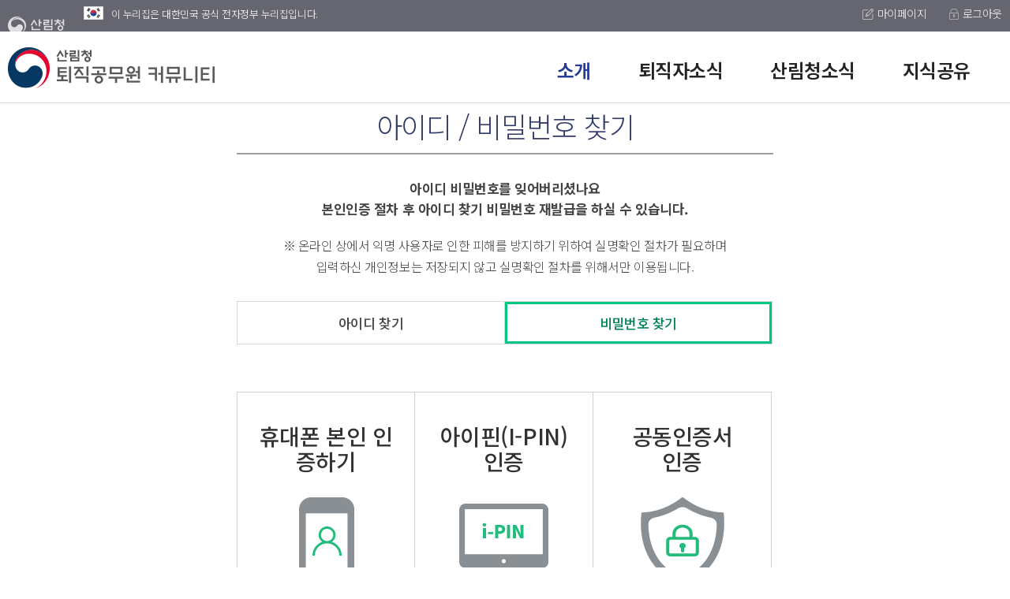

--- FILE ---
content_type: text/html; charset=utf-8
request_url: https://ob.forest.go.kr/kfsweb/rpc/mem/selectMemberIdSelfCrtfc.do?mn=URPC_01&gb=pass
body_size: 52930
content:
<html lang="ko">
<head>
	<meta charset="UTF-8">
	<meta name="viewport" content="width=device-width, initial-scale=1.0">
	<meta http-equiv="X-UA-Compatible" content="ie=edge">
	<title>퇴직공무원 커뮤니티 -  소개</title>
	
    
    <link rel="stylesheet" href="/css/font.css">
    <link rel="stylesheet" href="/css/common.css">
    <link rel="stylesheet" href="/css/layout.css">
    <link rel="stylesheet" href="/css/board.css">
    <link rel="stylesheet" href="/css/content.css">
    <link rel="stylesheet" href="/css/commponent.css">
    <link rel="stylesheet" href="/css/jquery-ui.min.css">

    <script src="/js/jquery-1.12.4.min.js"></script>
    <script src="/js/jquery-ui.min.js"></script>

    <script src="/js/common.js"></script>

	<!-- [if lt IE 9]>
	<script src="/js/html5shiv.min.js"></script>
	<![endif]-->

</head>

<body>

<div id="skip">
    <strong class="hide">반복영역 건너뛰기</strong>
    <a href="#gnb">주메뉴 바로가기</a>
    <a href="#lnb">보조메뉴 바로가기</a>
    <a href="#container_wrap">본문 바로가기</a>
</div>

<div id="wrap">
    <!-- 웹로그 분석 추가 삭제금지--><script type="text/javascript" src="https://weblog.forest.go.kr/wlo/js/wl6.js" ></script>

    <div id="header">
		<div class="header_top">
			<div class="layout">
                <a href="http://www.forest.go.kr" title="새창" target="_blank" class="ut_top_btn"><img src="/images/layout/logo_gov_wt.png" alt="산림청"></a>
                <div style="position:relative;display:inline;padding-left:20px;font-size:13px;color:#fff"><img src="/kfs/images/main/eg_ico.png" alt="eg(전자정부)" /><span style="padding-left:10px">이 누리집은 대한민국 공식 전자정부 누리집입니다.</span></div>
				<div class="right_button">
                    <a class="icon_2" href="/kfsweb/rpc/mem/updateMmForm.do?mn=URPC_05_01_01"><img src="/images/layout/h_rbtn_icon_2.png" alt="">마이페이지</a>
                        <a class="icon_1" href="/kfsweb/rpc/mem/mmLogout.do"><img src="/images/layout/h_rbtn_icon_1.png" alt="">로그아웃</a>
                    <!-- <a class="icon_3" href="#" target="_blank" title="English 새창"><img src="/images/layout/h_rbtn_icon_3.png" alt="">English</a> -->
				</div>
			</div>
		</div>

		




        <div id="animate">
            <div id="overflow">
                <div class="layout">
                    <h1 class="logo">
                        <a href="/"><img src="/images/common/logo.png" alt="산림청 북부지방산림청"></a>
                    </h1>
                    <div class="util">
                        <div class="util_sitemap">
                            <!-- 변경 필요 -->
                      <!-- <a href="/kfsweb/kfi/kfs/cms/cmsView.do?mn=UNRT_01&cmsId="><img src="/images/layout/util_sitemap_button.png" alt="사이트맵"></a>  -->
                            <!-- <a href="/kfsweb/kfi/kfs/cms/cmsView.do?mn=NKFS_02_13_03&cmsId=FC_000462" title="새창" target="_blank"><img src="/images/layout/util_nmt.png" alt="새산새숲"></a> -->
                        </div>
                        <button class="mMenu_btn"><img src="/images/layout/util_sitemap_button.png" alt="모바일 메뉴 열기"></button>
                    </div>
                </div>

                <nav id="gnb" tabindex="0">
                    <ul class="gnb_group">
                        
                        
                            <li class="depth_1">
                                <a target="_self" title="소개" href="/kfsweb/kfi/kfs/cms/cmsView.do?cmsId=FC_003181&mn=URPC_01_01"  class="on">
                                   <span>소개</span>  
                                </a>

                                <div class="group group_1">
                                    <div class="summary">
                                        <strong class="sumry_ti">소개</strong>
                                        <div class="sumry_pt">
                                        사람과 숲이 어우러진<br>
                                        최선을 다해온 북부지방산림청 입니다.
                                        </div>
                                    </div>
                                    
                                    <ul id="tm_1th" class="depth_2">
                                        
                                        
                                            
                                                
                                                <li>
                                                    <a href="/kfsweb/kfi/kfs/cms/cmsView.do?cmsId=FC_003181&mn=URPC_01_01" target="_self">커뮤니티 소개</a>
                                                    
                                                </li>
                                            
                                        
                                            
                                        
                                            
                                        
                                            
                                        
                                            
                                                
                                                <li>
                                                    <a href="/kfsweb/kfi/kfs/cms/cmsView.do?cmsId=FC_003182&mn=URPC_01_02" target="_self">연혁</a>
                                                    
                                                </li>
                                            
                                        
                                            
                                        
                                            
                                        
                                            
                                        
                                            
                                        
                                            
                                        
                                            
                                        
                                            
                                        
                                            
                                        
                                            
                                        
                                            
                                        
                                    </ul>
                                </div>

                            </li>
                            
                        
                            <li class="depth_1">
                                <a target="_self" title="퇴직자소식" href="/kfsweb/cop/bbs/selectBoardList.do?bbsId=BBSMSTR_1232&amp;mn=URPC_02_01" >
                                   <span>퇴직자소식</span>  
                                </a>

                                <div class="group group_2">
                                    <div class="summary">
                                        <strong class="sumry_ti">퇴직자소식</strong>
                                        <div class="sumry_pt">
                                        사람과 숲이 어우러진<br>
                                        최선을 다해온 북부지방산림청 입니다.
                                        </div>
                                    </div>
                                    
                                    <ul id="tm_2th" class="depth_2">
                                        
                                        
                                            
                                        
                                            
                                        
                                            
                                                
                                                <li>
                                                    <a href="/kfsweb/cop/bbs/rpc/selectBoardList.do?bbsId=BBSMSTR_1232&mn=URPC_02_01" target="_self">공지사항</a>
                                                    
                                                </li>
                                            
                                        
                                            
                                        
                                            
                                        
                                            
                                                
                                                <li>
                                                    <a href="/kfsweb/cop/bbs/rpc/selectBoardList.do?bbsId=BBSMSTR_1233&amp;mn=URPC_02_02" target="_self">경조사</a>
                                                    
                                                </li>
                                            
                                        
                                            
                                        
                                            
                                        
                                            
                                                
                                                <li>
                                                    <a href="/kfsweb/cop/bbs/rpc/selectBoardList.do?bbsId=BBSMSTR_1234&mn=URPC_02_03" target="_self">모임행사</a>
                                                    
                                                </li>
                                            
                                        
                                            
                                        
                                            
                                                
                                                <li>
                                                    <a href="/kfsweb/rpc/mem/selectRpcMmList.do?mn=URPC_02_04" target="_self">퇴직공무원 주소록</a>
                                                    
                                                </li>
                                            
                                        
                                            
                                        
                                            
                                        
                                            
                                        
                                            
                                        
                                    </ul>
                                </div>

                            </li>
                            
                        
                            <li class="depth_1">
                                <a target="_self" title="산림청소식" href="/kfsweb/cop/bbs/rpc/selectBoardList.do?bbsId=BBSMSTR_1235&mn=URPC_03_01" >
                                   <span>산림청소식</span>  
                                </a>

                                <div class="group group_3">
                                    <div class="summary">
                                        <strong class="sumry_ti">산림청소식</strong>
                                        <div class="sumry_pt">
                                        사람과 숲이 어우러진<br>
                                        최선을 다해온 북부지방산림청 입니다.
                                        </div>
                                    </div>
                                    
                                    <ul id="tm_3th" class="depth_2">
                                        
                                        
                                            
                                        
                                            
                                        
                                            
                                        
                                            
                                                
                                                <li>
                                                    <a href="/kfsweb/cop/bbs/rpc/selectBoardList.do?bbsId=BBSMSTR_1235&mn=URPC_03_01" target="_self">산림청공지</a>
                                                    
                                                </li>
                                            
                                        
                                            
                                        
                                            
                                        
                                            
                                                
                                                <li>
                                                    <a href="/kfsweb/cop/bbs/rpc/selectBoardList.do?bbsId=BBSMSTR_1237&mn=URPC_03_02" target="_self">주/월간계획</a>
                                                    
                                                </li>
                                            
                                        
                                            
                                                
                                                <li>
                                                    <a href="/kfsweb/cop/bbs/rpc/selectBoardList.do?bbsId=BBSMSTR_1238&mn=URPC_03_03" target="_self">산림행사</a>
                                                    
                                                </li>
                                            
                                        
                                            
                                        
                                            
                                                
                                                <li>
                                                    <a href="/kfsweb/cop/bbs/rpc/selectBoardList.do?bbsId=BBSMSTR_1036&amp;mn=URPC_03_04" target="_self">보도자료</a>
                                                    
                                                </li>
                                            
                                        
                                            
                                        
                                            
                                                
                                                <li>
                                                    <a href="/kfsweb/rpc/mem/selectFamilyEvent.do?mn=URPC_03_05" target="_self">산림청 경조사</a>
                                                    
                                                </li>
                                            
                                        
                                            
                                                
                                                <li>
                                                    <a href="/kfsweb/cop/bbs/rpc/selectBoardList.do?bbsId=BBSMSTR_1240&amp;mn=URPC_03_06" target="_self">인사공지/발령</a>
                                                    
                                                </li>
                                            
                                        
                                            
                                                
                                                <li>
                                                    <a href="/kfsweb/cop/bbs/rpc/selectBoardList.do?bbsId=BBSMSTR_1252&amp;mn=URPC_03_07" target="_self">현직원 주소록</a>
                                                    
                                                </li>
                                            
                                        
                                            
                                                
                                                <li>
                                                    <a href="/kfsweb/rpc/mem/selectRelationGroupList.do?mn=URPC_03_08" target="_self">산림청 단체현황</a>
                                                    
                                                </li>
                                            
                                        
                                    </ul>
                                </div>

                            </li>
                            
                        
                            <li class="depth_1">
                                <a target="_self" title="지식공유" href="/kfsweb/cop/bbs/selectBoardList.do?bbsId=BBSMSTR_1241&mn=URPC_04_01" >
                                   <span>지식공유</span>  
                                </a>

                                <div class="group group_4">
                                    <div class="summary">
                                        <strong class="sumry_ti">지식공유</strong>
                                        <div class="sumry_pt">
                                        사람과 숲이 어우러진<br>
                                        최선을 다해온 북부지방산림청 입니다.
                                        </div>
                                    </div>
                                    
                                    <ul id="tm_4th" class="depth_2">
                                        
                                        
                                            
                                        
                                            
                                                
                                                <li>
                                                    <a href="/kfsweb/cop/bbs/selectBoardList.do?bbsId=BBSMSTR_1241&amp;mn=URPC_04_01" target="_self">산림ㆍ임업 Know-how</a>
                                                    
                                                </li>
                                            
                                        
                                            
                                        
                                            
                                        
                                            
                                        
                                            
                                        
                                            
                                        
                                            
                                        
                                            
                                        
                                            
                                        
                                            
                                        
                                            
                                        
                                            
                                        
                                            
                                        
                                            
                                        
                                    </ul>
                                </div>

                            </li>
                            
                        
                    </ul>
                </nav>
            </div>
            <div class="gnb_close"><a href="#"><span>메뉴닫기</span></a></div>
        </div></div><!-- 모바일 메뉴 : s -->
    



    <nav id="mMenu">

        <div class="mMenu_top">
            <a href="/kfsweb/kfs/subIdx/Index.do?mn=URPC" class="mMenu_logo"><img src="/images/common/logo.png" alt="산림청 퇴직공무원 커뮤니티"></a>
        </div>

        <div class="mMenu_mem">
        
            
                <a href="https://ob.forest.go.kr/kfsweb/rpc/mem/mmLogin.do?mn=URPC_01&amp;redirectUrl=/kfsweb/rpc/mem/selectMemberIdSelfCrtfc.do" class="login"><img src="/images/layout/h_rbtn_icon_1.png" alt="">로그인</a>
                <a href="/kfsweb/rpc/mem/insertMmNameCheck.do?mn=URPC_01"><img src="/images/layout/h_rbtn_icon_2.png" alt=""> 회원가입</a>
            
            
            <!-- <a href="http://english.forest.go.kr" target="_blank" title="영문홈페이지"><img src="/images/layout/h_rbtn_icon_3.png" alt=""> English</a> -->
        </div>

        <!-- 2 또는 3뎁스 메뉴의 a태그에 class="on"을 주면 메뉴를 열때 해당 뎁스의 메뉴가 열려진 상태로 메뉴가 표시됩니다. 서브페이지에 사용하시면 됩니다.-->
        <ul class="mMenu_list" id="mMenu_list">
        
            <li>
                <a target="_self" title="소개" href="#" >소개</a>
                <ul>
                    
                    
                        
                        
                        <li>
                            
                            
                                <a href="/kfsweb/kfi/kfs/cms/cmsView.do?cmsId=FC_003181&mn=URPC_01_01" >커뮤니티 소개&nbsp;&nbsp;</a>
                            
                            
                        </li>
                        
                    
                        
                    
                        
                    
                        
                    
                        
                        
                        <li>
                            
                            
                                <a href="/kfsweb/kfi/kfs/cms/cmsView.do?cmsId=FC_003182&mn=URPC_01_02" >연혁&nbsp;&nbsp;</a>
                            
                            
                        </li>
                        
                    
                        
                    
                        
                    
                        
                    
                        
                    
                        
                    
                        
                    
                        
                    
                        
                    
                        
                    
                        
                    
                </ul>
			</li>
        
            <li>
                <a target="_self" title="퇴직자소식" href="#" >퇴직자소식</a>
                <ul>
                    
                    
                        
                    
                        
                    
                        
                        
                        <li>
                            
                            
                                <a href="/kfsweb/cop/bbs/rpc/selectBoardList.do?bbsId=BBSMSTR_1232&mn=URPC_02_01" >공지사항&nbsp;&nbsp;</a>
                            
                            
                        </li>
                        
                    
                        
                    
                        
                    
                        
                        
                        <li>
                            
                            
                                <a href="/kfsweb/cop/bbs/rpc/selectBoardList.do?bbsId=BBSMSTR_1233&amp;mn=URPC_02_02" >경조사&nbsp;&nbsp;</a>
                            
                            
                        </li>
                        
                    
                        
                    
                        
                    
                        
                        
                        <li>
                            
                            
                                <a href="/kfsweb/cop/bbs/rpc/selectBoardList.do?bbsId=BBSMSTR_1234&mn=URPC_02_03" >모임행사&nbsp;&nbsp;</a>
                            
                            
                        </li>
                        
                    
                        
                    
                        
                        
                        <li>
                            
                            
                                <a href="/kfsweb/rpc/mem/selectRpcMmList.do?mn=URPC_02_04" >퇴직공무원 주소록&nbsp;&nbsp;</a>
                            
                            
                        </li>
                        
                    
                        
                    
                        
                    
                        
                    
                        
                    
                </ul>
			</li>
        
            <li>
                <a target="_self" title="산림청소식" href="#" >산림청소식</a>
                <ul>
                    
                    
                        
                    
                        
                    
                        
                    
                        
                        
                        <li>
                            
                            
                                <a href="/kfsweb/cop/bbs/rpc/selectBoardList.do?bbsId=BBSMSTR_1235&mn=URPC_03_01" >산림청공지&nbsp;&nbsp;</a>
                            
                            
                        </li>
                        
                    
                        
                    
                        
                    
                        
                        
                        <li>
                            
                            
                                <a href="/kfsweb/cop/bbs/rpc/selectBoardList.do?bbsId=BBSMSTR_1237&mn=URPC_03_02" >주/월간계획&nbsp;&nbsp;</a>
                            
                            
                        </li>
                        
                    
                        
                        
                        <li>
                            
                            
                                <a href="/kfsweb/cop/bbs/rpc/selectBoardList.do?bbsId=BBSMSTR_1238&mn=URPC_03_03" >산림행사&nbsp;&nbsp;</a>
                            
                            
                        </li>
                        
                    
                        
                    
                        
                        
                        <li>
                            
                            
                                <a href="/kfsweb/cop/bbs/rpc/selectBoardList.do?bbsId=BBSMSTR_1036&amp;mn=URPC_03_04" >보도자료&nbsp;&nbsp;</a>
                            
                            
                        </li>
                        
                    
                        
                    
                        
                        
                        <li>
                            
                            
                                <a href="/kfsweb/rpc/mem/selectFamilyEvent.do?mn=URPC_03_05" >산림청 경조사&nbsp;&nbsp;</a>
                            
                            
                        </li>
                        
                    
                        
                        
                        <li>
                            
                            
                                <a href="/kfsweb/cop/bbs/rpc/selectBoardList.do?bbsId=BBSMSTR_1240&amp;mn=URPC_03_06" >인사공지/발령&nbsp;&nbsp;</a>
                            
                            
                        </li>
                        
                    
                        
                        
                        <li>
                            
                            
                                <a href="/kfsweb/cop/bbs/rpc/selectBoardList.do?bbsId=BBSMSTR_1252&amp;mn=URPC_03_07" >현직원 주소록&nbsp;&nbsp;</a>
                            
                            
                        </li>
                        
                    
                        
                        
                        <li>
                            
                            
                                <a href="/kfsweb/rpc/mem/selectRelationGroupList.do?mn=URPC_03_08" >산림청 단체현황&nbsp;&nbsp;</a>
                            
                            
                        </li>
                        
                    
                </ul>
			</li>
        
            <li>
                <a target="_self" title="지식공유" href="#" >지식공유</a>
                <ul>
                    
                    
                        
                    
                        
                        
                        <li>
                            
                            
                                <a href="/kfsweb/cop/bbs/selectBoardList.do?bbsId=BBSMSTR_1241&amp;mn=URPC_04_01" >산림ㆍ임업 Know-how&nbsp;&nbsp;</a>
                            
                            
                        </li>
                        
                    
                        
                    
                        
                    
                        
                    
                        
                    
                        
                    
                        
                    
                        
                    
                        
                    
                        
                    
                        
                    
                        
                    
                        
                    
                        
                    
                </ul>
			</li>
        
        </ul>
			
		<!-- <div class="sns_group">
			<a href="https://ko-kr.facebook.com/forestkorea/"><img src="/images/common/ics_f.png" alt="페이스북"></a>
			<a href="https://twitter.com/forest_news"><img src="/images/common/ics_t.png" alt="트위터"></a>
			<a href="http://blog.daum.net/kfs4079"><img src="/images/common/ics_b.png" alt="블로그"></a>
			<a href="https://www.youtube.com/channel/UCBZxglYCbIkkvw1CAAJhOVw"><img src="/images/common/ics_y.png" alt="유튜브"></a>
		</div> -->

        <a href="#" class="mMenu_close">메뉴 닫기</a>
    </nav>
<!-- 모바일 메뉴 : e -->

    <div id="container" class="layout">
        













<script type="text/javascript">
$(function(){
	var gb ="pass";
	if(gb == "id"){
		$("#id").addClass('on');
		$("#pass").removeClass('on');
		$("#id1").hide();
		$("#id2").hide();
		$("#id3").hide();
		$("#ipin_frm #param_r3").val(",idSearch");
		$("#paramGb").val("id");
	}else{
		$("#pass").addClass('on');
		$("#id").removeClass('on');
		$("#ipin_frm #param_r3").val(",passSearch");
		$("#paramGb").val("pass");
	}
});

<!--	
	document.title = '산림청 > 아이디찾기';
	function fn_memberEmailSelfCrtfc(){
	
		if (document.memberEmailSelfCrtfc.userNm.value == '' ){
			alert('성명을 입력하세요.');
			document.memberEmailSelfCrtfc.userNm.focus();
			return;
		}		
		if (document.memberEmailSelfCrtfc.email.value == '' ){
			alert('이메일을 입력하세요.');
			document.memberEmailSelfCrtfc.email.focus();
			return;
		}
		document.memberEmailSelfCrtfc.action = "/kfsweb/kfi/kfs/mem/selectEmailMemberIdResult.do;jsessionid=McLnlqUamypymsvkbXPDNbCYgNbgObdpCvhIxgg7PjDVLFO2tURwmJYbjpj52Zic.frswas02_servlet_engine5?mn=NKFS_01";
		document.memberEmailSelfCrtfc.submit();
	}

	function fn_noscMemberEmailSelfCrtfc(){
		if (document.noscMemberEmailSelfCrtfc.userNm.value == '' ){
			alert('성명을 입력하세요.');
			document.noscMemberEmailSelfCrtfc.userNm.focus();
			return;
		}		
		if (document.noscMemberEmailSelfCrtfc.email.value == '' ){
			alert('이메일을 입력하세요.');
			document.noscMemberEmailSelfCrtfc.email.focus();
			return;
		}
		document.noscMemberEmailSelfCrtfc.action = "/kfsweb/kfi/kfs/mem/selectEmailMemberIdResult.do;jsessionid=McLnlqUamypymsvkbXPDNbCYgNbgObdpCvhIxgg7PjDVLFO2tURwmJYbjpj52Zic.frswas02_servlet_engine5?mn=NKFS_01";
		document.noscMemberEmailSelfCrtfc.submit();
	}
	
	function fn_foreinMemberEmail(){
		
		if (document.foreignMemberEmail.userNm.value == '' ){
			alert('성명을 입력하세요.');
			document.foreignMemberEmail.userNm.focus();
			return;
		}		
		if (document.foreignMemberEmail.email.value == '' ){
			alert('이메일을 입력하세요.');
			document.foreignMemberEmail.email.focus();
			return;
		}
		document.foreignMemberEmail.action = "/kfsweb/kfi/kfs/mem/selectEmailForeignMemberIdResult.do;jsessionid=McLnlqUamypymsvkbXPDNbCYgNbgObdpCvhIxgg7PjDVLFO2tURwmJYbjpj52Zic.frswas02_servlet_engine5?mn=NKFS_01";
		document.foreignMemberEmail.submit();
	}
		
	function foreignFormChk(){
		var frm = document.foreignMemberEmail;
		if(document.foreignMemberEmail.userNm.value == ""){
			alert("성명을 입력하세요.");
			document.foreignMemberEmail.userNm.focus();
			return;
		}
		if(document.foreignMemberEmail.email.value == ""){
			alert("이메일을 입력하세요.");
			document.foreignMemberEmail.email.focus();
			return;
		}
		document.foreignMemberEmail.action = "/kfsweb/kfi/kfs/mem/selectEmailForeignMemberIdResult.do;jsessionid=McLnlqUamypymsvkbXPDNbCYgNbgObdpCvhIxgg7PjDVLFO2tURwmJYbjpj52Zic.frswas02_servlet_engine5?mn=NKFS_01";
		document.foreignMemberEmail.submit();
	}

	function tonghap(swVal) {
		if(swVal == 'after') {
		 document.getElementById('id_after').style.display = '';
		 document.getElementById('id_before').style.display = 'none';
		} else {
		 document.getElementById('id_after').style.display = 'none';
		 document.getElementById('id_before').style.display = '';
		}
	}

	function fn_memberIdSearch() {
		var gb = $("#paramGb").val();
		if(gb == "pass"){
			var data_id01 = $("#data_id01").val();
			if(data_id01 == ''){
				alert("아이디를 입력해주세요.");
				return false;
			}
			window.open('', 'popup','width=500, height=550');
			document.idForm.target = "popup";
			document.idForm.action = "/kfsweb/rpc/mem/selectMemberPassSelfCrtfc.do?mn=URPC_01";
			document.idForm.submit();
		}else{
			//한국신용평가정보 안심 실명확인 팝업페이지를 띄웁니다.	 
			window.open('', 'popup','width=500, height=550');
			document.idForm.target = "popup";
			document.idForm.action = "https://nice.checkplus.co.kr/CheckPlusSafeModel/checkplus.cb";
			// alert(document.idForm.param_r3.value);
			document.idForm.submit();
			
		}

	}
	//공동인증서 인증
	function fn_memberIdSearch2() {
		var gb = $("#paramGb").val();
		if(gb == "pass"){
			var data_id03 = $("#data_id03").val();
			if(data_id03 == ''){
				alert("아이디를 입력해주세요.");
				return false;
			}
			window.open('', 'popup','width=500, height=550');
			document.idForm2.target = "popup";
			document.idForm2.action = "/kfsweb/rpc/mem/selectMemberPassSelfCrtfc.do?mn=URPC_01";
			document.idForm2.submit();
		}else{
			//한국신용평가정보 안심 실명확인 팝업페이지를 띄웁니다.	 
			window.open('', 'popup','width=500, height=550');
			document.idForm2.target = "popup";
			document.idForm2.action = "https://nice.checkplus.co.kr/CheckPlusSafeModel/checkplus.cb";
			// alert(document.idForm.param_r3.value);
			document.idForm2.submit();
		}
		
		

	}
	function GpinAuth() {
		wWidth = 360;
		wHight = 120;

		wX = (window.screen.width - wWidth) / 2;
		wY = (window.screen.height - wHight) / 2;

		var theUrl = "http://ob.forest.go.kr/kfsweb/G-PIN/AuthRequest.jsp";		
		var winName = "gPinLoginWin";
		var features = "directories=no,toolbar=no,left="+wX+",top="+wY+",width="+wWidth+",height="+wHight;	
		
		var w = window.open("", winName, features);
		gpinForm.target = winName;
		gpinForm.action = theUrl;

		return true;

	}
	
	function checkKey() {
		if(window.event.keyCode == 13) {
			fn_memberEmailSelfCrtfc();
		} else {
			return;
		}
		
	}
	
	function JsIpin() {
		
		if($("#paramGb").val() == "pass"){
			if ($('#data_id02').val() == ''){
				alert('아이디은(는) 필수 입력값입니다.');
				return;
			}else{
				$("#ipin_frm #param_r2").val($('#data_id02').val());
			}
		}
		
		window.name ="Parent_window";
		wWidth = 360;
		wHight = 240;
		wX = (window.screen.width - wWidth) / 2;
		wY = (window.screen.height - wHight) / 2;
		
		var theUrl = "https://cert.vno.co.kr/ipin.cb";
		var winName = "popupIPIN2";
		var features = "directories=no,toolbar=no,left="+wX+",top=50,width="+wWidth+",height="+wHight;

		var w = window.open("", winName, features);

		document.ipin_frm.target = winName;
		document.ipin_frm.action = theUrl;
		document.ipin_frm.submit();

	}
		
	
	
	
	
	
	function fn_idPass(gb){
		if(gb =="id"){
			$("#id").addClass('on');
			$("#pass").removeClass('on');
			$("#id1").hide();
			$("#id2").hide();
			$("#id3").hide();
			$("#paramGb").val("id");
			$("#ipin_frm #param_r3").val(",idSearch");
		}else{
			$("#pass").addClass('on');
			$("#id").removeClass('on');
			$("#id1").show();
			$("#id2").show();
			$("#id3").show();
			$("#paramGb").val("pass");
			$("#ipin_frm #param_r3").val(",passSearch");
		}
	}
//-->		
</script>		 
	
<div class="memberWrap">
	<h3>아이디 / 비밀번호 찾기</h3>
	<div class="memberCmt bod_b0">
		<strong>
			아이디 비밀번호를 잊어버리셨나요<br>
			본인인증 절차 후 아이디 찾기 비밀번호 재발급을 하실 수 있습니다.
		</strong>
		<p class="mt_20">※ 온라인 상에서 익명 사용자로 인한 피해를 방지하기 위하여 실명확인 절차가 필요하며</p>
		<p>입력하신 개인정보는 저장되지 않고 실명확인 절차를 위해서만 이용됩니다.</p>
	</div>

	<div class="linkTab tab-col-2">
		<ul>
			<li>
				<a href="javascript:void(0);" id="id"  onclick="fn_idPass('id');" class="on"><span>아이디 찾기</span></a>
			</li>
			<li>
				<a href="javascript:void(0);" id="pass" onclick="fn_idPass('pass');"><span>비밀번호 찾기</span></a>
			</li>
		</ul>
	</div>

	<ul class="certiWrap">
		<li class="t01">
			<form name="idForm" id="idForm" method="post" action="https://nice.checkplus.co.kr/CheckPlusSafeModel/checkplus.cb">
				<input name="enc_data" id="enc_data" type="hidden"  value="" />
				<input type="hidden" name="m" id="m" value="checkplusSerivce" />
				<input type="hidden" name="EncodeData" id="EncodeData" value="AgAFRzMzOTb/vJXjI3KIqnSjrvwpDMkH16vuqKdttZIfpvZDedQEa6p/kuSKZrgao+AWR+HgwG3gUnYyCLDmkv+16A7mNNNRHOsJDNMCpIgTDrVoMej1qEnEDstWUr9T5NuLthUbQfzAo3k6+QhIlMW5PjdnWncv0sLdCUQKvuIE5pTLYdnQmitYKKxVu0mDgLfTiq1DrPI9zehmkgy58Zo5nB1Iw8vkCk/d3TuGr/Tb77LW94oFoq5oUoKXORrSszx3igDrDNtWiq3cYeCm09+CdzGyYLBCTaiDCFe1vqQ9Dug/s4tjAUkNOEFk+2rI74wuvhDniiqKOx9mYexdEzwdAVuSJ71FTPvYctuuoy/npRyqfCcfU26W9IDH5MwbIt5pTeAj2A2vJqBixdUTtFn3jQ2oMCMwHHZrEgMqF5/2Q54+8ubOXrnkpSRmL0xz269mMe6dc2Y=" />
				<input type="hidden" name="param_r1" id="param_r1" value="test1" />
				<input type="hidden" name="param_r2" id="param_r2" value="test2" />
				<input type="hidden" name="param_r3" id="param_r3" value="param1=test3/param2=kfs/param3=" />
				<input type="hidden" id="orgId" name="orgId" value="" />
				<input type="hidden" name="enc_chk" id="enc_chk" value="Y" />
                   <input type="hidden" name="enc_chk1" id="enc_chk1" value="N" />
				<input type="submit" name="idSelfSubmit" value="submit" style="display:none;" />
				<input type="hidden" id="paramGb" value="pass"/>

				<div class="certiBox">
					<strong>휴대폰 본인 인증하기</strong>
					<div class="icon"></div>
					<div class="msg">회원 가입 시 휴대폰 본인 인증을 통해 가입하신 회원님께서는 휴대폰 인증으로 본인인증 절차 후 아이디를 확인하실 수 있습니다.</div>
					<div class="memSel t01">
						<div class="memId_input" id="id1">
							<label for="data_id01">아이디</label>
							<input type="text" id="data_id01" name="userId" maxlength="16" value="">
						</div>
					</div>
					<a title="새창열림" href="#" class="certi_btn" target="_blank" onclick="fn_memberIdSearch(); return false;">휴대폰
						본인 확인</a>
				</div>
				<div class="comment">
					온라인 상에서 익명 사용자로 인한 피해를 방지하기 위하여 실명확인 절차가 필요하며 입력하신 주민등록번호를 저장되지 않고 실명확인 절차를 위해서만 이용됩니다.
				</div>
			</form>
		</li>
		<li class="t02">
			<form name="ipin_frm" id="ipin_frm" method="post" action="http://ob.forest.go.kr/kfsweb/G-PIN/AuthRequest.jsp" target="_new" onsubmit="return GpinAuth();">
                   <input type="hidden" name="enc_data" value="AgEERU0yMQP0wWgqL10+xkOy1ZZkkANuN7J9UvYZA0aJ/[base64]/dH8Ij9M2cxvaQR2uuTmZFE4fFo7TQJ1dz1hwmbLHedUyfFq39KY1ul9xQDudhCmbHWIu9wPNgWQ==" />        <!-- 위에서 업체정보를 암호화 한 데이타입니다. -->
                   <input type="hidden" name="param_r1" value="URPC_01" />
                   <input type="hidden" id="param_r2" name="param_r2" />
                   <input type="hidden" id="param_r3" name="param_r3" value=''/>

				<div class="certiBox">
					<strong>아이핀(I-PIN)인증</strong>
					<div class="icon"></div>
					<div class="msg">회원 가입 시 아이핀으로 가입하신 회원님께서는 아이핀으로 본인인증 절차 후 아이디를 확인 하실 수 있습니다.</div>
					<div class="memSel t02">
						<div class="memId_input" id="id2">
	                        <label for="data_id02">아이디</label>
	                        <input type="text" id="data_id02" name="userId2" maxlength="16" value="" onkeydown="javascript:if (event.keyCode == 13) { JsIpin(); }">
	                     </div>
					</div>
					<a title="새창열림" href="#none" target="_blank" onclick="Javascript:JsIpin();return false;"
						class="certi_btn">아이핀(I-PIN) 인증</a>
				</div>
				<div class="comment">
					사용자의 원활한 서비스 이용과 온라인 상의 익명 사용자로인한 피해를 방지하기 위하여 본인확인 절차가 필요하오니 고객님의 성함과 주민번호를 입력해 주시기 바랍니다.
				</div>
			</form>
		</li>
		<!-- 2020.07.21 공동인증서 인증 추가 -->
		<li class="t03">
			<div class="certiBox">
				<strong>공동인증서<br>인증</strong>
				<div class="icon"></div>
				<div class="msg">회원 가입 시 공동인증서 인증을 통해 가입하신 회원님께서는 공동인증서로 본인인증 절차 후 아이디를 확인 하실 수 있습니다.</div>
				<div class="memSel t03">
					<div class="memId_input" id="id3">
						<label for="data_id03">아이디</label>
						<input type="text" id="data_id03" name="userId" maxlength="16" value="">
					</div>
				</div>
				<a title="새창열림" href="#none" class="certi_btn" target="_blank" onclick="fn_memberIdSearch2(); return false;">공동인증서인증</a>
				<form name="idForm2" id="idForm2" method="post" action="https://nice.checkplus.co.kr/CheckPlusSafeModel/checkplus.cb">
					<input type="hidden" name="m" id="m" value="checkplusSerivce" />
					<input type="hidden" name="EncodeData" id="EncodeData" value="AgAFQlMxMjUPXqytHkLEYP8r8Y3O24TqwtqC7/3fksugjMcaSZ928Eh84um/g0JZsF5s4BLrlmAPXh8Lr2eeZ+HZcCep/[base64]/Tkwr6mmZbNd5o0Ynv4wt8dAJv8imkPTZnzOH6lvpENB0C/HYj+ryj/vach7XQnOmmgb6LOjup1i/sib5CjhafAPJc7G7CpQQ=" />
					<input type="hidden" name="param_r1" id="param_r1" value="test1" />
					<input type="hidden" name="param_r2" id="param_r2" value="test2" />
					<input type="hidden" name="param_r3" id="param_r3" value="param1=test3/param2=kfs/param3=" />
					<input type="hidden" id="orgId" name="orgId" value="" />					  
					<input type="submit" name="idSelfSubmit" value="submit" style="display:none;" />
					<input type="hidden" name="enc_chk" id="enc_chk" value="Y" />
					<input type="hidden" name="enc_chk1" id="enc_chk1" value="N" />
					<input type="hidden" name="enc_chk2" id="enc_chk2" value="Y" />
						
				</form>
			</div>
			<div class="comment">
				온라인 상에서 익명 사용자로 인한 피해를 방지하기 위하여 실명확인 절차가 필요하며 입력하신 주민등록번호를 저장되지 않고 실명확인 절차를 위해서만 이용됩니다.
			</div>
		</li>

	</ul>
</div>

</div>
    </div>

    



    <!-- 푸터 : s -->
    <div id="footer">
        
        <div class="f_top">
            <div class="layout">

                <ul class="content_link">
					<li><a target="_blank" title="새창" href="http://www.forest.go.kr/kfsweb/kfi/kfs/cms/cmsView.do?mn=NKFS_07_01&cmsId=FC_000134">누리집이용방법</a></li>
					<li><a target="_blank" title="새창" href="http://www.forest.go.kr/kfsweb/kfi/kfs/cms/cmsView.do?mn=NKFS_07_02&cmsId=FC_000131">이용약관</a></li>
					<li><a target="_blank" title="새창" href="http://www.forest.go.kr/kfsweb/kfi/kfs/cms/cmsView.do?mn=NKFS_07_03&cmsId=FC_000774">개인정보처리방침</a></li>
					<li><a target="_blank" title="새창" href="http://www.forest.go.kr/kfsweb/kfi/kfs/cms/cmsView.do?mn=NKFS_07_04&cmsId=FC_000133">뷰어프로그램</a></li>
					<li><a target="_blank" title="새창" href="http://www.forest.go.kr/kfsweb/kfi/kfs/cms/cmsView.do?mn=NKFS_01_01_04&cmsId=FC_000087">찾아오시는길</a></li>
					<li><a target="_blank" title="새창" href="http://www.forest.go.kr/kfsweb/cop/bbs/selectBoardList.do?bbsId=BBSMSTR_1018&mn=NKFS_07_05">누리집 오류신고</a></li>
					<li><a target="_blank" title="새창" href="http://www.forest.go.kr/kfsweb/kfi/kfs/mbm/selectEmployeeList.do?mn=NKFS_01_02_02">직원찾기</a></li>
                </ul>

                <div class="site_link">
                    
                    <div class="link_item">
                        <strong class="ti"><a href="#">소속기관 바로가기 <img src="/images/layout/site_link_more.png" alt="열고 닫기"></a></strong>
                        <ul>
							<li><a title="새창" target="_blank" href="http://fhi.forest.go.kr">산림교육원</a></li>
							<li><a title="새창" target="_blank" href="http://fao.forest.go.kr">산림항공본부</a></li>
							<li><a title="새창" target="_blank" href="http://nfsv.forest.go.kr">국립산림품종관리센터</a></li>
							<li><a title="새창" target="_blank" href="http://north.forest.go.kr">북부지방산림청</a></li>
							<li><a title="새창" target="_blank" href="http://east.forest.go.kr">동부지방산림청</a></li>
							<li><a title="새창" target="_blank" href="http://south.forest.go.kr">남부지방산림청</a></li>
							<li><a title="새창" target="_blank" href="http://center.forest.go.kr">중부지방산림청</a></li>
							<li><a title="새창" target="_blank" href="http://west.forest.go.kr">서부지방산림청</a></li>
							<li><a title="새창" target="_blank" href="http://nifos.forest.go.kr">국립산림과학원</a></li>
							<li><a title="새창" target="_blank" href="http://kna.forest.go.kr">국립수목원</a></li>
							<li><a title="새창" target="_blank" href="http://huyang.forest.go.kr">국립자연휴양림관리소</a></li>
                        </ul> 
                    </div>

                    <div class="link_item">
                        <strong class="ti"><a href="#">관련누리집 바로가기 <img src="/images/layout/site_link_more.png" alt="열고 닫기"></a></strong>
                        <ul>
							<li><a title="새창" target="_blank" href="http://www.nature.go.kr/">국가생물종지식정보</a></li>
							<li><a title="새창" target="_blank" href="http://www.nature.go.kr/kpni/index.do">국가표준식물목록</a></li>
							<li><a title="새창" target="_blank" href="http://www.forest.go.kr/newkfsweb/kfs/idx/SubIndex.do?orgId=fgis&amp;mn=KFS_03_08_01">산림공간정보서비스</a></li>
							<li><a title="새창" target="_blank" href="http://ftis.forest.go.kr/">산림과학기술서비스</a></li>
							<li><a title="새창" target="_blank" href="http://fec.forest.go.kr">산림사업법인</a></li>
							<li><a title="새창" target="_blank" href="http://mtweather.nifos.go.kr/">산악기상정보시스템</a></li>
							<li><a title="새창" target="_blank" href="http://forestfire.nifos.go.kr/main.action">산불위험예보시스템</a></li>
							<li><a title="새창" target="_blank" href="http://sansatai.forest.go.kr/">산사태정보시스템</a></li>
							<li><a title="새창" target="_blank" href="http://www.forest.go.kr/newkfsweb/kfs/idx/SubIndex.do?orgId=fli&amp;mn=KFS_03_08_02">산지정보시스템</a></li>
							<li><a title="새창" target="_blank" href="http://www.forestinfo.or.kr/">임산물유통정보</a></li>
							<li><a title="새창" target="_blank" href="http://ob.forest.go.kr">퇴직공무원커뮤니티</a></li>
							<li><a title="새창" target="_blank" href="http://www.forest.go.kr/newkfsweb/kfs/idx/SubIndex.do?orgId=nmm&amp;mn=KFS_37">국립산악박물관</a></li>
							<li><a title="새창" target="_blank" href="http://www.kofpi.or.kr">한국임업진흥원</a></li>
							<li><a title="새창" target="_blank" href="http://www.fowi.or.kr">한국산림복지진흥원</a></li>
							<li><a title="새창" target="_blank" href="https://www.koagi.or.kr">한국수목원정원관리원 </a></li>
							<li><a title="새창" target="_blank" href="https://kfpm.forest.go.kr">목재자원관리시스템 </a></li>
							<li><a title="새창" target="_blank" href="http://www.komount.kr">한국등산트레킹지원센터 </a></li>
							<li><a href="https://e-um.forest.go.kr" target="_blank" title="새창">산림경영이음</a></li>
                        </ul>
                    </div>
                </div>

            </div>
        </div>

        <div class="layout">

            <address>
                <div>(우)35208 <a href="javascript:void(0);" onclick="fn_copy_clipboard(this);">대전광역시 서구 청사로 189, 1동 (산림청)</a></div><span class="div">/</span>
                <div>대표전화 : <a href="tel:1588-3249" title="전화연결">1588-3249</a></div><span class="div">/</span>
                <div>FAX : <a href="tel:1588-3249" title="전화연결">042-472-3222</a></div><span class="div"></span>
                <!--<div>E-mail : <a href="mailto:mfoa@korea.kr" title="메일보내기">mfoa@korea.kr</a></div>-->
            </address>
            <span class="copyright">COPYRIGHT ⓒ 산림청. ALL RIGHTS RESERVED.</span>
            <script>
            	function fn_copy_clipboard(obj) {
					var t = document.createElement("textarea");
					document.body.appendChild(t);
					t.value = $(obj).text();
					t.select();
					document.execCommand('copy');
					document.body.removeChild(t);
					alert("복사 되었습니다.");
				}
            	
            </script>

        </div>
    </div>
    <!-- 푸터 : e --></body>
</html>

--- FILE ---
content_type: text/css
request_url: https://ob.forest.go.kr/css/layout.css
body_size: 46235
content:
@charset "utf-8";

.layout {
  max-width: 1380px;
  margin: 0 auto;
}

#wrap {
  width: 100%;
  min-width: 360px;
  overflow: hidden;
}

#header {
  z-index: 20;
  position: relative;
  height: 131px;
  border-bottom: 1px solid #d6dbdf;
}

#header .layout {
  position: relative;
}

#header .header_top {
  height: 40px;
  padding-top: 10px;
  background-color: #656670;
}
#header .header_top a {
  display: inline-block;
  font-size: 14px;
  color: #fff;
}
#header .header_top .ut_top_btn {
  display: inline-block;
  position: relative;
  top: -2px;
}
#header .header_top .right_button {
  position: absolute;
  top: 0;
  right: 0;
}
#header .header_top .right_button a {
  margin-left: 25px;
}
#header .header_top .right_button a:first-child {
  margin-left: 0;
}
#header .header_top .right_button a img {
  margin-right: 5px;
  vertical-align: -2px;
}
#header .header_top .right_button a.sns_icon {
  margin-left: 0;
  width: 32px;
  height: 32px;
  vertical-align: middle;
  font-size: 0;
  text-indent: -9999px;
  overflow: hidden;
}

#header .header_top .right_button a.sns_icon.icon_4 {
  background: url(/images/layout/img_header_sns01.png)
    no-repeat;
  margin-left: 23px;
}
#header .header_top .right_button a.sns_icon.icon_5 {
  background: url(/images/layout/img_header_sns02.png)
    no-repeat;
}
#header .header_top .right_button a.sns_icon.icon_6 {
  background: url(/images/layout/img_header_sns03.png)
    no-repeat;
}
#header .header_top .right_button a.sns_icon.icon_7 {
  background: url(/images/layout/img_header_sns04.png)
    no-repeat;
}
#header .header_top .right_button a.sns_icon.icon_8 {
  background: url(/images/layout/img_header_sns05.png)
    no-repeat;
}

#header .header_top .right_button a.sns_icon.icon_4:hover {
  background: url(/images/layout/img_header_sns01_ov.png)
    no-repeat;
  margin-left: 23px;
}
#header .header_top .right_button a.sns_icon.icon_5:hover {
  background: url(/images/layout/img_header_sns02_ov.png)
    no-repeat;
}
#header .header_top .right_button a.sns_icon.icon_6:hover {
  background: url(/images/layout/img_header_sns03_ov.png)
    no-repeat;
}
#header .header_top .right_button a.sns_icon.icon_7:hover {
  background: url(/images/layout/img_header_sns04_ov.png)
    no-repeat;
}
#header .header_top .right_button a.sns_icon.icon_8:hover {
  background: url(/images/layout/img_header_sns05_ov.png)
    no-repeat;
}

#header .logo {
  z-index: 10;
  position: relative;
  float: left;
  padding-top: 20px;
  margin-right: 50px;
}

#header .ssss_link {
  display: none;
  position: absolute;
  right: 340px;
  top: 13px;
}

#header .util {
  z-index: 10;
  position: relative;
  float: right;
  padding-top: 15px;
}
#header .util > div {
  float: left;
}
#header .util .util_search {
  position: relative;
  padding: 2px 24px 0 0;
}
#header .util .util_search input[type="text"] {
  width: 250px;
  height: 46px;
  line-height: 100%;
  border-radius: 50px;
  padding: 0 30px 0 10px;
  border: 0;
  background: #fff;
}
#header .util .util_search button {
  position: absolute;
  top: 0;
  right: 0;
  width: 48px;
  height: 48px;
}
#header .util .util_sitemap {
  margin-left: 10px;
}
#header .util .util_sitemap a {
  display: inline-block;
  vertical-align: middle;
  margin-left: 40px;
}
#header .util .mMenu_btn {
  display: none;
}

@media (max-width: 1430px) {
  #header .header_top {
    padding: 8px 10px 0;
  }

  #header .logo {
    margin-left: 10px;
    margin-right: 25px;
  }
  #header .ssss_link {
    right: 330px;
  }
  #header .util .util_search input[type="text"] {
    width: 220px;
  }
  #header .util {
    margin-right: 10px;
  }
}

@media all and (max-width: 1380px) {
  #header .ssss_link {
    right: 325px;
  }
}

@media (max-width: 1270px) {
  #header .logo {
    margin-right: 2%;
  }
}

@media all and (max-width: 1230px) {
  #header .logo {
    margin-right: 1%;
  }
}
@media all and (max-width: 1200px) {
  #header .logo {
    margin-right: 2%;
  }
  #header .ssss_link {
    display: none !important;
  }
}

@media (max-width: 1160px) {
  #header {
    z-index: 30;
    height: 70px;
  }

  #header .logo {
    width: 170px;
  }

  #header .header_top,
  #header .util .util_search input[type="text"] {
    display: none;
  }

  #header .util {
    padding-top: 25px;
  }
  #header .util .util_sitemap {
    display: none;
  }
  #header .util .mMenu_btn {
    display: block;
  }
}

@media (max-width: 767px) {
  #header .util .util_search button,
  #header .util .util_sitemap {
    width: 38px;
    height: 38px;
  }
}

.mCloseBtn {
  display: block;
  position: absolute;
  right: 0;
  top: 40px;
  width: 60px;
  height: 60px;
  background-color: #fff;
  border-radius: 50%;
  text-indent: -9999px;
}
.mCloseBtn > span {
  position: absolute;
  left: 50%;
  top: 50%;
  margin-left: -10px;
  margin-top: -10px;
  display: block;
  width: 20px;
  height: 20px;
  background: url(/images/common/layer_dupClose.png)
    no-repeat;
  transition: all 0.3s;
}
.mCloseBtn:hover > span {
  transform: rotate(180deg);
}

.submenu {
  display: none;
  position: absolute;
  left: 0;
  top: 89px;
  width: 100%;
  border-top: 2px solid #03969b;
  background-color: #f2f5f8;
  z-index: 99;
}
.submenu .layout {
  position: relative;
  padding: 38px 0;
}
.submenu .subTit {
  text-align: center;
}

/* 모바일메뉴 */

#mMenu {
  display: none;
  position: absolute;
  right: -100%;
  top: 0;
  bottom: 0;
  width: 280px;
  z-index: 999;
  background: #fff;
}
#mMenu .mMenu_top {
  position: relative;
  width: 100%;
  height: 70px;
}
#mMenu .mMenu_top .mMenu_logo {
  position: absolute;
  left: 10px;
  top: 50%;
  width: 160px;
  margin-top: -20px;
  display: block;
}
#mMenu .mMenu_mem {
  padding: 15px 0;
  text-align: center;
  background: #4a63a7;
}
#mMenu .mMenu_mem a {
  display: inline-block;
  margin-left: 15px;
  font-size: 14px;
  color: #fff;
}
#mMenu .mMenu_mem a:first-child {
  margin-left: 0;
}
#mMenu .mMenu_mem a img {
  vertical-align: -1px;
}

#mMenu .mMenu_list {
  height: calc(100% - 167px);
  overflow-y: auto;
  background: #f9f9f9;
}
#mMenu .mMenu_list > li {
  border-bottom: 1px solid #e2e2e2;
  background-color: #fff;
}
#mMenu .mMenu_list > li > a {
  position: relative;
  display: block;
  padding: 15px 30px 15px 15px;
  font-size: 17px;
}
#mMenu .mMenu_list > li > a.on {
  color: #293b96;
}
#mMenu .mMenu_list > li > a:after {
  content: "";
  display: block;
  position: absolute;
  right: 15px;
  top: 50%;
  margin-top: -4px;
  width: 18px;
  height: 9px;
  background: url(/images/layout/bul_menu_arrow.png)
    no-repeat;
  background-size: 18px 9px;
  transition: all 0.3s;
}
#mMenu .mMenu_list > li > a.on:after {
  transform: rotate(180deg);
}
#mMenu .mMenu_list > li > ul {
  display: none;
  background: #eef1fb;
  padding: 0;
  border-top: 1px solid #e2e2e2;
}
#mMenu .mMenu_list > li > ul > li {
}
#mMenu .mMenu_list > li > ul > li:first-child {
  margin-top: 0;
}
#mMenu .mMenu_list > li > ul > li > a {
  position: relative;
  padding: 10px 30px 10px 27px;
  font-size: 16px;
  display: block;
  background: url(/images/layout/bg_allM_plus.png)
    right 15px center no-repeat;
  background-size: 10px;
  transition: none;
  border-top: 1px solid #ddd;
}
#mMenu .mMenu_list > li > ul > li:first-child > a {
  border-top: 0;
}
#mMenu .mMenu_list > li > ul > li > a.on {
  color: #293b96;
  background: url(/images/layout/bg_allM_min.png) right
    15px center no-repeat;
  background-size: 10px;
}
#mMenu .mMenu_list > li > ul > li > a.empty,
#mMenu .mMenu_list > li > ul > li > a.on.empty {
  background: none;
}
#mMenu .mMenu_list > li > ul > li > a:before {
  content: "";
  display: block;
  width: 6px;
  height: 6px;
  position: absolute;
  left: 15px;
  top: 18px;
  background: url(/images/layout/bul_allm_sub.png)
    center center no-repeat;
}
#mMenu .mMenu_list > li > ul > li > ul {
  display: none;
  background: #fff;
  padding: 7px 0 7px 20px;
  border-top: 1px solid #ddd;
}
#mMenu .mMenu_list > li > ul > li > ul > li {
}
#mMenu .mMenu_list > li > ul > li > ul > li:first-child {
}
#mMenu .mMenu_list > li > ul > li > ul > li > a {
  position: relative;
  display: block;
  padding: 6px 0 6px 12px;
  font-size: 15px;
}
#mMenu .mMenu_list > li > ul > li > ul > li > a.on {
  color: #586dc4;
  text-decoration: underline;
}
#mMenu .mMenu_list > li > ul > li > ul > li > a:before {
  content: "";
  display: block;
  width: 4px;
  height: 4px;
  position: absolute;
  left: 0;
  top: 50%;
  margin-top: -2px;
  border-left: 1px solid #6170b9;
  border-bottom: 1px solid #6170b9;
}
#mMenu .mMenu_close {
  display: block;
  width: 30px;
  height: 30px;
  background: url(/images/layout/btn_menu_close.png)
    no-repeat;
  background-size: 30px;
  position: absolute;
  top: 20px;
  right: 15px;
  text-indent: -9999px;
}

#mMenu .sns_group {
  height: 50px;
  padding-top: 10px;
  text-align: center;
  border-top: 1px solid #4a63a7;
}
#mMenu .sns_group a {
  display: inline-block;
  width: 30px;
}

#location_wrap {
  position: relative;
  background: #f1f4f7;
  border-bottom: 1px solid #d6dbdf;
  z-index: 10;
  clear: both;
}
#location_wrap:after {
  content: "";
  display: block;
  clear: both;
}
#location_wrap .layout {
  background: #f1f4f7;
}
#location_wrap .bgC:before {
  content: "";
  position: absolute;
  left: 0;
  top: 0;
  height: 100%;
  display: block;
  width: 30%;
  background: #4a63a7;
  z-index: -1;
}
#location_wrap .layout:after {
  content: "";
  display: block;
  clear: both;
}
#location_wrap .home {
  float: left;
  width: 70px;
  height: 52px;
  text-indent: -9999px;
  background: #4a63a7 url(/images/layout/icon_home.png)
    center center no-repeat;
}
#location_wrap .location_menu {
  float: left;
}
#location_wrap .location_menu > li {
  position: relative;
  float: left;
  border-right: 1px solid #d6dbdf;
}
#location_wrap .location_menu > li:first-child {
  border-left: 1px solid #e5eaee;
}
#location_wrap .location_menu > li > a {
  position: relative;
  display: block;
  padding: 0 50px 0 17px;
  min-width: 184px;
  height: 52px;
  line-height: 52px;
  background-color: #f1f4f7;
  overflow: hidden;
  text-overflow: ellipsis;
  white-space: nowrap;
  font-size: 16px;
  font-weight: 400;
  color: #555;
}
#location_wrap .location_menu > li:first-child > a {
  width: 184px;
}
#location_wrap .location_menu > li.last > a {
}
#location_wrap .location_menu > li > a:after {
  content: "";
  display: block;
  position: absolute;
  right: 17px;
  top: 50%;
  margin-top: -6px;
  width: 20px;
  height: 12px;
  background: url(/images/layout/icon_location_arrow.png)
    no-repeat;
  transition: all 0.3s;
}
#location_wrap .location_menu > li > a.on {
  background-color: #fff;
  color: #111;
}
#location_wrap .location_menu > li > a.on:after {
  transform: rotate(180deg);
}
#location_wrap .location_menu > li > ul {
  display: none;
  position: absolute;
  left: -1px;
  right: -1px;
  top: 52px;
  padding-top: 1px;
}
#location_wrap .location_menu > li > ul > li {
  border-width: 0 1px 1px 1px;
  border-style: solid;
  border-color: #d6dbdf;
}
#location_wrap .location_menu > li > ul > li:first-child {
}
#location_wrap .location_menu > li > ul > li > a {
  position: relative;
  display: block;
  padding: 11px 17px;
  background: #e5eaee;
  word-break: keep-all;
}
#location_wrap .location_menu > li > ul > li > a:hover {
  color: #0039a5;
  background: #fff;
}
#location_wrap .location_menu > li > ul > li > a:hover:after {
  content: "";
  display: block;
  position: absolute;
  left: -1px;
  right: -1px;
  top: -1px;
  bottom: -1px;
  border: 1px solid #0039a5;
}

.loc_BtnArea {
  margin-top: 7px;
  float: right;
}
.loc_BtnArea > li {
  position: relative;
  float: left;
  margin-right: 5px;
}
.loc_BtnArea > li > a {
  position: relative;
  display: block;
  width: 38px;
  height: 38px;
  overflow: hidden;
  border-radius: 50%;
  background-color: #fff;
  text-indent: -9999px;
}
.loc_BtnArea > li > a:after {
  content: "";
  display: block;
  position: absolute;
  left: 50%;
  top: 50%;
}
.loc_BtnArea > li > a.share:after {
  margin: -10px 0 0 -9px;
  width: 17px;
  height: 20px;
  background: url(/images/layout/icon_locBtn.png) 0 0
    no-repeat;
}
.loc_BtnArea > li > a.share.on {
  background: #5271f4;
}
.loc_BtnArea > li > a.share.on:after {
  background: url(/images/layout/icon_locBtn.png) 0 -25px
    no-repeat;
}
.loc_BtnArea > li > a.print:after {
  margin: -11px 0 0 -11px;
  width: 22px;
  height: 22px;
  background: url(/images/layout/icon_locBtn.png) -20px
    0 no-repeat;
}

.sns_shareBox {
  display: none;
  padding: 30px 20px 20px;
  position: absolute;
  right: 0;
  top: 46px;
  width: 262px;
  background: #fff;
  border: 1px solid #505050;
}
.sns_shareBox strong {
  color: #323232;
  font-size: 28px;
  font-weight: 500;
  line-height: 28px;
}
.sns_shareBox .snsBtn {
  margin-top: 30px;
  border-top: 1px solid #d2d2d2;
  padding-top: 24px;
  text-align: center;
}
.sns_shareBox .snsBtn a {
  display: inline-block;
  margin: 0 3px;
  width: 45px;
  height: 45px;
  text-indent: -9999px;
  background: url(/images/layout/icon_sns.gif)
    no-repeat;
}
.sns_shareBox .snsBtn a.twitter {
  background-position: 0 0;
}
.sns_shareBox .snsBtn a.facebook {
  background-position: -45px 0;
}
.sns_shareBox .snsBtn a.kakao {
  background-position: -90px 0;
}
.sns_shareBox .snsBtn a.google {
  background-position: -135px 0;
}
.sns_shareBox .l_Close {
  position: absolute;
  right: 30px;
  top: 18px;
}

#container {
}
#container:after {
  content: "";
  display: block;
  clear: both;
}

#lnb {
  position: relative;
  float: left;
  width: 300px;
  padding-top: 55px;
  overflow: hidden;
}
#lnb #conLeft {
  position: relative;
}
#lnb:after {
  content: "";
  position: absolute;
  top: 0;
  left: 255px;
  height: 200%;
  width: 1px;
  background-color: #d4d4d4;
}
#lnb nav {
  width: 235px;
}
#lnb h2 {
  padding: 0 0 15px 20px;
  font-weight: 500;
  font-size: 30px;
  border-bottom: 2px solid #325367;
  color: #4a63a7;
}
#lnb a {
  display: block;
  font-size: 17px;
  word-break: keep-all;
  transition: none;
}
#lnb a[target="_blank"]:after {
  content: "";
  display: inline-block;
  width: 15px;
  height: 18px;
  background: url(/images/layout/icon_blank.png)
    no-repeat;
  vertical-align: middle;
  margin: -3px 0 0 5px;
}

/* 1뎁스 */
#lnb .lnb_depth_1 {
  border-bottom: 1px solid #ddd;
}
#lnb .lnb_depth_1 > a {
  padding: 13px 5px 13px 20px;
  line-height: 100%;
  font-weight: 400;
  font-size: 17px;
  word-break: break-all;
}
#lnb .lnb_depth_1 > a:hover {
  color: #4652d1;
}
#lnb .lnb_depth_1 > a.ov {
  padding: 13px 40px 13px 20px;
  background: #4a63a7
    url(/images/layout/icon_lnb_dwArr.png) right 20px
    center no-repeat;
  color: #fff;
}

/* 2뎁스 */
#lnb .lnb_depth_2 {
  display: none;
  padding: 10px 0 10px 20px;
  background-color: #e5eaee;
}
#lnb .lnb_depth_2 > li > a {
  position: relative;
  padding: 5px 5px 5px 13px;
  font-size: 16px;
  letter-spacing: -1px;
  color: #666;
}
#lnb .lnb_depth_2 > li > a:before {
  content: "";
  display: block;
  position: absolute;
  left: 0;
  top: 13px;
  width: 9px;
  height: 7px;
  background: url(/images/layout/lnb_3depth_bull.png)
    no-repeat;
}
#lnb .lnb_depth_2 > li > a:hover,
#lnb .lnb_depth_2 > li > a.ov {
  color: #4652d1;
}
#lnb .lnb_depth_2 > li > a.ov:before {
  background: url(/images/layout/lnb_3depth_bull_ov.png)
    no-repeat;
}

/* 3뎁스 */
#lnb .lnb_depth_3 {
  display: none;
  margin: 3px 0 5px 10px;
}
#lnb .lnb_depth_3 > li {
  margin-top: 5px;
}
#lnb .lnb_depth_3 > li:first-child {
  margin-top: 0;
}
#lnb .lnb_depth_3 > li > a {
  position: relative;
  padding-left: 17px;
  font-size: 15px;
}
#lnb .lnb_depth_3 > li > a:before {
  content: "";
  display: block;
  position: absolute;
  left: 0;
  top: 4px;
  width: 12px;
  height: 12px;
  background: url(/images/layout/lnb_4depth_bull.png)
    no-repeat;
}
#lnb .lnb_depth_3 > li > a:hover span,
#lnb .lnb_depth_3 > li > a.ov span {
  color: #4652d1;
  border-bottom: 1px solid #000;
}
#lnb .lnb_depth_3 > li > a.ov:before {
  background: url(/images/layout/lnb_4depth_bull_ov.png)
    no-repeat;
}

/* 4뎁스 */
#lnb .lnb_depth_4 {
  display: none;
  margin: 5px 0 3px 10px;
}
#lnb .lnb_depth_4 > li > a {
  position: relative;
  padding-left: 10px;
  font-size: 14px;
}
#lnb .lnb_depth_4 > li > a:before {
  content: "";
  display: block;
  position: absolute;
  left: 0;
  top: 5px;
  width: 5px;
  height: 5px;
  border: solid #00c386;
  border-width: 0 0 1px 1px;
}
#lnb .lnb_depth_4 > li > a:hover,
#lnb .lnb_depth_4 > li > a.ov {
  color: #007271;
  text-decoration: underline;
}

.lm_bottom {
  width: 235px;
  margin-top: 35px;
}
.lm_bottom > div {
  margin-bottom: 35px;
}
.lm_bottom strong {
  position: relative;
  padding-left: 49px;
  font-size: 25px;
  color: #5271f4;
}
.lm_bottom strong:before {
  content: "";
  display: block;
  position: absolute;
  left: 12px;
  top: 0;
  overflow: hidden;
}
.relLink strong:before {
  width: 26px;
  height: 28px;
  background: url(/images/layout/icon_aside.png) 0 0
    no-repeat;
}
.relContent strong:before {
  width: 29px;
  height: 28px;
  background: url(/images/layout/icon_aside.png) -30px 0
    no-repeat;
}

#lnb.disibled:after {
  display: none;
}

.lnb_toggle {
  position: absolute;
  left: 255px;
  top: 44px;
  width: 28px;
  height: 52px;
  background: #fff;
  border-width: 1px 1px 1px 0;
  border-style: solid;
  border-color: #d4d4d4;
  text-indent: -9999px;
  z-index: 1;
}
.lnb_open {
  position: absolute;
  left: 0;
  top: 228px;
  width: 28px;
  height: 52px;
  background: #fff;
  border-width: 1px 1px 1px 0;
  border-style: solid;
  border-color: #d4d4d4;
  text-indent: -9999px;
  z-index: 1;
}
.lnb_toggle:before,
.lnb_open:before {
  content: "";
  display: block;
  position: absolute;
  left: 50%;
  margin-left: -5px;
  top: 50%;
  margin-top: -6px;
  width: 9px;
  height: 12px;
  background: url(/images/layout/icon_lnbSlide_arrow.png)
    no-repeat;
  transition: all 0.3s;
}
.lnb_toggle.on {
}
.lnb_toggle.on:before {
  transform: rotate(180deg);
}

@media (max-width: 1160px) {
  .lnb_open {
    top: 188px;
  }
}

#container_wrap {
  overflow: hidden;
  padding: 50px 0 50px 0;
}
@media all and (min-width: 1100px) {
  #container_wrap {
    min-height: 675px;
  }
}

#navigation {
  padding: 0 0 20px 3px;
  margin-bottom: 50px;
  border-bottom: 1px solid #a0a0a0;
  position: relative;
}
#navigation h3 {
  font-size: 36px;
  color: #313a68;
  line-height: 36px;
  font-weight: 500;
}

#txt:after {
  content: "";
  display: block;
  clear: both;
}

#footer {
  z-index: 20;
  position: relative;
  padding: 0 0 40px;
  font-weight: normal;
  background-color: #3e3f4c;
  border-top: 2px solid #eee;
}
#footer .layout {
  position: relative;
}

#footer .f_top {
  border-bottom: 1px solid #7b7c80;
}
#footer .f_top .layout {
}
#footer .f_top .content_link {
}
#footer .f_top .content_link:after {
  content: "";
  display: block;
  clear: both;
}
#footer .f_top .content_link li {
  position: relative;
  float: left;
  padding-right: 18px;
  margin-right: 18px;
}
#footer .f_top .content_link li:after {
  content: "";
  display: block;
  position: absolute;
  right: 0;
  top: 50%;
  margin-top: -7px;
  width: 1px;
  height: 14px;
  background: #7b7c80;
}
#footer .f_top .content_link li:last-child {
  padding-right: 0;
  margin-right: 0;
}
#footer .f_top .content_link li:last-child:after {
  display: none;
}
#footer .f_top .content_link li a {
  display: block;
  height: 50px;
  padding-top: 15px;
  font-size: 15px;
  color: #eceded;
}
#footer .f_top .content_link li a span {
  display: inline-block;
  width: 1px;
  height: 11px;
  margin-right: 10px;
  background-color: #97999f;
}

#footer .f_top .site_link {
  position: absolute;
  top: 0;
  right: 0;
  border-left: 1px solid #7b7c80;
}
#footer .f_top .site_link .link_item {
  position: relative;
  float: left;
  border: solid #7b7c80;
  border-width: 0 1px 0 0;
}
#footer .f_top .site_link .link_item:first-child {
  border-left-width: 1px;
}
#footer .f_top .site_link .link_item .ti {
  display: block;
  font-weight: 400;
}
#footer .f_top .site_link .link_item .ti a {
  display: block;
  height: 50px;
  padding: 16px 100px 0 20px;
  font-size: 16px;
  color: #eceded;
}
#footer .f_top .site_link .link_item .ti a img {
  position: absolute;
  top: 13px;
  right: 15px;
}
#footer .f_top .site_link .link_item .ti a:hover {
  color: #fff;
}
#footer .f_top .site_link .link_item ul {
  display: none;
  position: absolute;
  bottom: 100%;
  left: 0;
  width: 100%;
  padding: 10px 10px 0;
  background-color: rgba(92, 93, 101, 0.9);
}
#footer .f_top .site_link .link_item ul li {
  padding: 0 10px;
}
#footer .f_top .site_link .link_item ul li a {
  display: block;
  padding: 10px 0;
  font-size: 15px;
  border-bottom: 1px solid #eceded;
  color: #eceded;
}
#footer .f_top .site_link .link_item ul li a:before {
  content: "";
  display: inline-block;
  width: 3px;
  height: 1px;
  vertical-align: middle;
  margin-right: 5px;
  background-color: #eceded;
}
#footer .f_top .site_link .link_item ul li a:hover {
  color: #fff;
}

#footer address {
  font-weight: 300;
  margin-top: 20px;
  text-align: left;
}
#footer address div {
  display: inline-block;
  font-weight: 100;
  margin-bottom: 10px;
  line-height: 18px;
  font-size: 14px;
  color: #fff;
}
#footer address .div {
  display: inline-block;
  vertical-align: 1px;
  margin: 0 20px 0 23px;
  font-size: 10px;
  color: #b3b3b3;
}

#footer address div a:link,
#footer address div a:visited {
  color: #fff;
}

#footer .copyright {
  display: inline-block;
  line-height: 18px;
  font-weight: 100;
  color: #eceded;
  font-size: 14px;
}

#footer .sns_group {
  position: absolute;
  right: 10px;
  top: 10px;
}
#footer .sns_group .ti {
  display: inline-block;
  vertical-align: middle;
  font-weight: 400;
  font-size: 18px;
  color: #fff;
}
#footer .sns_group .ti + span {
  display: inline-block;
  vertical-align: middle;
  margin-left: 10px;
}
#footer .sns_group .ti + span a {
  display: inline-block;
  margin-left: 5px;
}
#footer .sns_group .ti + span a:first-child {
  margin-left: 0;
}

@media (max-width: 1420px) {
  #footer .layout {
    padding-left: 10px;
  }
  #footer .f_top .content_link li {
    padding-right: 13px;
    margin-right: 10px;
  }
  #footer .f_top .content_link li a {
    letter-spacing: -1px;
  }
  #footer .f_top .site_link .link_item .ti a {
    padding: 16px 80px 0 20px;
    font-size: 14px;
  }
  #footer .f_top .site_link .link_item ul li a {
    font-size: 13px;
  }

  #footer address div,
  #footer .copyright {
    font-size: 13px;
  }
  #footer address .div {
    margin: 0 3px 0 7px;
  }

  #footer .sns_group .ti {
    font-size: 16px;
  }
  #footer .sns_group .ti + span {
    vertical-align: 6px;
  }
  #footer .sns_group .ti + span a {
    width: 30px;
  }
}

@media (max-width: 1145px) {
  #footer .f_top .layout {
    height: auto;
    padding-left: 0;
  }
  #footer .f_top .content_link {
    text-align: center;
  }
  #footer .f_top .content_link li {
    display: inline-block;
    float: none;
  }
  #footer .f_top .content_link li a {
    padding: 10px;
  }
  #footer .f_top .site_link {
    position: relative;
    width: 100%;
    border-top: 1px solid #7b7c80;
  }
  #footer .f_top .site_link:after {
    content: "";
    display: block;
    clear: both;
  }
  #footer .f_top .site_link .link_item {
    width: 50%;
  }
  #footer .f_top .site_link .link_item:first-child {
    border-left-width: 0;
  }
  #footer .f_top .site_link .link_item .ti a {
    padding: 16px 100px 16px 20px;
  }

  #footer .sns_group {
    position: relative;
    top: 0;
    left: 0;
    margin-top: 20px;
    text-align: center;
  }
  #footer address,
  #footer .copyright {
    display: block;
    text-align: center;
  }
}

@media (max-width: 1070px) {
  #footer .f_top .content_link li a {
    font-size: 13px;
  }
  #footer .f_top .site_link .link_item .ti a {
    font-size: 13px;
  }
}

@media (max-width: 767px) {
  #footer .f_top .content_link {
    border: solid #7b7c80;
    border-width: 1px 0 0 1px;
  }
  #footer .f_top .content_link li {
    float: left;
    width: 33.33%;
    padding: 0;
    margin: 0;
    border: solid #7b7c80;
    border-width: 1px 1px 0 0;
  }
  #footer .f_top .content_link li a {
    display: block;
  }
  #footer .f_top .content_link li:after {
    display: none;
  }
  #footer .f_top .content_link li:last-child {
    width: 100%;
  }

  #footer .f_top .site_link {
    border-top-width: 0;
  }
  #footer .f_top .site_link .link_item {
    width: 100%;
    border-width: 1px 1px 0 0;
  }
}

@media all and (max-width: 1480px) {
  .s1400 #navigation h3 {
    padding-left: 30px;
  }
}
@media all and (max-width: 1400px) {
  #location_wrap .location_menu > li:first-child > a {
    width: 194px;
  }
  #container.layout {
    padding: 0 10px;
  }
}

@media (max-width: 1160px) {
  .navWrap {
    display: block;
  }
}

@media all and (max-width: 1200px) {
  .submenu .layout {
    padding: 0 10px;
  }
}
@media all and (min-width: 1100px) {
  /*.blind{display:none !important}*/
  /*body{overflow:visible !important;position:static !important;width:auto !important;height:auto !important}*/
}
@media all and (max-width: 1100px) {
  #navigation h3 {
    line-height: 36px;
  }
  #lnb,
  .lnb_open {
    display: none !important;
  }
  #container_wrap {
    padding: 30px 10px 50px;
  }
  .s1400 #navigation h3 {
    padding-left: 0;
  }

  #container.layout {
    padding: 0;
  }
}
@media all and (max-width: 1000px) {
  #location_wrap .home {
    height: 46px;
  }
  #location_wrap .location_menu > li:first-child > a {
    width: auto;
  }
  #location_wrap .location_menu > li > a {
    width: auto;
    min-width: inherit;
    font-size: 14px;
    min-width: 170px;
    height: 46px;
    line-height: 46px;
    padding: 0 35px 0 10px;
  }
  #location_wrap .location_menu > li > a:after {
    margin-top: -4px;
    right: 10px;
    width: 15px;
    height: 9px;
    background-size: 15px;
  }
  /*#location_wrap .location_menu>li.last>a{width:auto}*/
  #location_wrap .location_menu > li > ul {
    top: 47px;
  }
  #location_wrap .location_menu > li > ul > li > a {
    font-size: 14px;
    word-break: break-all;
  }
  .loc_BtnArea {
    display: none;
    margin-top: 5px;
  }
  .loc_BtnArea li a {
    width: 36px;
    height: 36px;
  }
}
@media all and (max-width: 640px) {
  .navWrap .menuBtn {
    top: 17px;
  }

  #container_wrap {
    padding: 0 0 30px;
  }
  #txt {
    padding: 0 10px;
  }

  #location_wrap {
    border-bottom-width: 0;
  }
  #location_wrap .bgC,
  #location_wrap .home,
  #location_wrap .location_menu,
  #location_wrap .loc_BtnArea li:nth-child(2) {
    display: none;
  }
  #location_wrap .loc_BtnArea,
  #location_wrap .loc_BtnArea > li {
    margin: 0;
  }
  #location_wrap .loc_BtnArea {
    position: absolute;
    bottom: -42px;
    right: 15px;
    width: 30px;
    height: 30px;
  }

  #navigation {
    margin-bottom: 20px;
    padding: 0;
  }
  #navigation h3 {
    padding: 15px 10px;
    font-size: 23px;
    line-height: 30px;
    background-color: #4a63a7;
    color: #fff;
  }
  #navigation .location_answer {
    margin: 10px;
  }

  .sticky {
    position: fixed !important;
    top: 0;
    width: 100%;
    z-index: 30;
  }
  

}



/*관련문의*/
.location_answer {
  position: absolute;
  top: 5px;
  right: 0;
}

.location_answer dl dt {
  float: left;
  margin-right: 20px;
  padding-left: 35px;
  background: url(/images/common/location_answer.png)
    left center no-repeat;
  font-size: 16px;
  position: relative;
  background-size: 26px;
}
.location_answer dl dd {
  overflow: hidden;
  font-size: 16px;
}
.location_answer dl dt:before {
  content: "";
  position: absolute;
  background: #c6c6c6;
  width: 1px;
  height: 14px;
  top: 50%;
  margin-top: -7px;
  right: -10px;
  display: block;
}

@media (max-width: 1320px) {
  .location_answer {
    display: block;
    position: relative;
    top: auto;
    right: auto;
    margin-top: 10px;
  }
  .location_answer dl dt {
    background: url(/images/common/location_answer.png)
      left 2px no-repeat;
    padding-left: 30px;
    background-size: 22px;
  }
}
@media (max-width: 600px) {
  .location_answer dl dt {
    display: block;
  }
  .location_answer dl dd {
  }
  .location_answer dl dt:before {
    display: none;
  }
  .location_answer dl dd strong {
    font-weight: normal;
  }
}

@media (max-width: 480px) {
  .location_answer dl dd strong {
    display: block;
  }
}

#animate {
  z-index: 101;
  position: relative;
  height: 90px;
  overflow: hidden;
}
#animate .gnb_close {
  display: none;
  position: absolute;
  bottom: 0;
  left: 0;
  width: 100%;
}
#animate .gnb_close a {
  display: block;
  width: 130px;
  height: 56px;
  padding: 0 20px;
  margin: 0 auto;
  background-color: #fff;
  border-radius: 50px;
  border: 3px solid #4a63a7;
  font-size: 16px;
  color: #000;
}
#animate .gnb_close a span {
  display: block;
  height: 100%;
  padding-left: 20px;
  line-height: 50px;
  background: url(/images/layout/gnb_close.png)
    no-repeat 0 50%;
}

#overflow {
  box-sizing: content-box;
  position: relative;
  overflow: hidden;
  height: 100%;
  border-bottom: 2px solid #4a63a7;
  background-color: #fff;
}

#gnb {
  z-index: 200000;
  height: 92px;
  border-bottom: 2px solid #4a63a7;
}

#gnb .gnb_group {
  height: 100%;
  float: right;
}

#gnb .depth_1 {
  float: left;
  height: 100%;
}
#gnb .depth_1 > a {
  position: relative;
  display: block;
  height: 100%;
  font-weight: 600;
  text-align: center;
  font-size: 24px;
  padding: 32px 35px 0;
  color: #222;
}
#gnb .depth_1 > a:after {
  content: "";
  display: none;
  position: absolute;
  bottom: 0;
  left: 50%;
  transform: translateX(-50%);
  border: solid transparent;
  border-width: 0 7px 10px;
  border-bottom-color: #4a63a7;
}
#gnb .depth_1 > a.ov,
#gnb .depth_1 > a:hover,
#gnb .depth_1 > a.on {
  color: #22389a;
}
#gnb .depth_1 > a.ov:after,
#gnb .depth_1 > a:hover:after {
  display: block;
}
#gnb .depth_1 > a.on:after {
  display: none;
}
#gnb .depth_1 > a.on.ov:after {
  display: block;
}

#gnb .group {
  display: none;
  position: absolute;
  top: 90px;
  left: 0;
  right: 0;
  width: 100%;
  max-width: 1400px;
  min-height: 310px;
  padding-left: 330px;
  margin: 0 auto;
}
#gnb .group .summary {
  position: absolute;
  top: 2px;
  left: 0;
  width: 330px;
  min-height: 310px;
  padding: 30px 35px 0;
  background: #f3f3f3 no-repeat 50% 100%;
}
#gnb .group .summary .sumry_ti {
  display: block;
  line-height: 110%;
  font-size: 30px;
  color: #000;
  font-weight: 500;
}
#gnb .group .summary .sumry_pt {
  margin-top: 20px;
  line-height: 150%;
  font-size: 14px;
}

#gnb .depth_2 {
  overflow: hidden;
  padding-top: 25px;
}
#gnb .depth_2 > li {
  float: left;
  width: 230px;
  padding-bottom: 40px;
  margin-left: 52px;
}
#gnb .depth_2 > li > a {
  display: block;
  padding-bottom: 10px;
  font-weight: 500;
  font-size: 21px;
  border-bottom: 2px solid #454b49;
  color: #323232;
}

#gnb .depth_2 > li > a[target="_blank"]:after {
  content: "";
  display: inline-block;
  width: 15px;
  height: 18px;
  background: url(/images/layout/icon_blank.png)
    no-repeat;
  vertical-align: middle;
  margin: -3px 0 0 5px;
}
#gnb .depth_2 > li > a:hover[target="_blank"]:after {
  content: "";
  display: inline-block;
  width: 15px;
  height: 18px;
  background: url(/images/layout/icon_blank.png)
    no-repeat;
  vertical-align: middle;
  margin: -3px 0 0 5px;
}

#gnb .depth_2 li ul li a[target="_blank"]:after {
  content: "";
  display: inline-block;
  width: 15px;
  height: 18px;
  background: url(/images/layout/icon_blank.png)
    no-repeat;
  vertical-align: middle;
  margin: -3px 0 0 5px;
}
#gnb .depth_2 li ul li a:hover[target="_blank"]:after {
  content: "";
  display: inline-block;
  width: 15px;
  height: 18px;
  background: url(/images/layout/icon_blank_ov.png)
    no-repeat;
  vertical-align: middle;
  margin: -3px 0 0 5px;
}

#gnb .depth_3 {
}
#gnb .depth_3 > li {
}
#gnb .depth_3 > li > a {
  display: block;
  line-height: 100%;
  letter-spacing: -1px;
  padding: 13px 10px;
  font-size: 16px;
  border-bottom: 1px solid #d1d1d1;
  color: #606060;
}
#gnb .depth_3 > li > a.ov,
#gnb .depth_3 > li > a:hover {
  background-color: #4a63a7;
  color: #fff;
}

#gnb .group_1 .summary {
  background-image: url(/images/layout/gnb_summary_1.png);
}
#gnb .group_2 .summary {
  background-image: url(/images/layout/gnb_summary_2.png);
}
#gnb .group_3 .summary {
  background-image: url(/images/layout/gnb_summary_3.png);
}
#gnb .group_4 .summary {
  background-image: url(/images/layout/gnb_summary_4.png);
}

@media (max-width: 1430px) {
  #gnb .depth_1 > a {
    padding: 37px 30px 0;
  }

  #gnb .depth_2 {
    padding-right: 20px;
  }
  #gnb .depth_2 > li {
    width: 22%;
    margin-left: 3%;
  }
}

@media (max-width: 1160px) {
  #animate {
    height: 100%;
  }
  #gnb {
    display: none;
  }
  #overflow {
    border-bottom: 0;
  }
}

/* 푸터 하단 수정 */
#footInfo {
  z-index: 10;
  position: relative;
  width: 100%;
  height: 70px;
  padding: 0;
  background-color: #3e3f4c;
  color: #fff;
}
#footInfo .layout {
  position: relative;
  height: 100%;
}

#footInfo .f_util {
  position: absolute;
  top: 14px;
  z-index: 9;
}
#footInfo .f_util .util_item {
  float: left;
  margin-left: 13px;
}
#footInfo .f_util .util_item:first-child {
  margin-left: 0;
}
#footInfo .f_util .util_item a {
  display: block;
  padding: 13px 20px 13px 43px;
  line-height: 100%;
  font-weight: 500;
  font-size: 14px;
  border: 1px solid #fff;
  border-radius: 50px;
  background: no-repeat 20px 50%;
  color: #fff;
}
#footInfo .f_util .util_item a span i {
  font-style: normal;
}
#footInfo .f_util .util_item.icon_1 a {
  background-image: url(/images/layout/f_utill_icon_1.png);
}
#footInfo .f_util .util_item.icon_2 a {
  background-image: url(/images/layout/f_utill_icon_2.png);
}

#footInfo .left_util {
  left: 8px;
}
#footInfo .right_util {
  right: 8px;
}

#footInfo .faivorit_service {
  z-index: 30;
  position: absolute;
  top: -50px;
  right: -80px;
}

#footInfo .f_addr {
  position: absolute;
  bottom: 8px;
  left: 0;
  right: 0;
  width: 100%;
  margin: 0;
  top: 50%;
  margin-top: -13px;
}
#footInfo .f_addr p {
  font-weight: 300;
  font-family: "NanumSquareRound", sans-serif;
  text-align: center;
  font-size: 13px;
  color: #dbdbde;
}

@media (max-width: 1565px) {
  #footInfo .faivorit_service {
    display: none;
  }
}

#fBttBar {
  transition: all 300ms;
  z-index: 20;
  position: absolute;
  top: 0;
  left: 50%;
  margin-top: -50px;
  transform: translateX(-50%);
  height: 110px;
}
#fBttBar > * {
  height: 100%;
}
#fBttBar * {
  transition: all 300ms;
}

#fBttBar .round {
  position: absolute;
  top: 0;
  width: 45px;
  background: url(/images/main/fbttbar_round.png)
    no-repeat;
}
#fBttBar .left_round {
  left: -45px;
  background-position: 0 0;
}
#fBttBar .right_round {
  right: -45px;
  background-position: 100% 0;
}

#fBttBar .button {
  overflow: hidden;
  width: 460px;
  padding: 13px 0 0;
  text-align: center;
  background: url(/images/main/fbttbar_linear.png)
    repeat-x;
}
#fBttBar .button > span {
  position: relative;
  display: block;
  float: left;
  width: 33.33%;
  height: 76px;
  line-height: 100%;
}
#fBttBar .button span a {
  display: block;
  height: 100%;
  line-height: 73px;
  font-weight: 600;
  font-size: 17px;
  color: #666;
}
#fBttBar .button span a span {
  display: inline-block;
  vertical-align: -5px;
  background: no-repeat 0 50%;
}

#fBttBar .button span.s_1 {
}
#fBttBar .button span.s_1 a {
  text-align: left;
}
#fBttBar .button span.s_1 a.ov {
  color: #000;
}
#fBttBar .button span.s_1 a span {
  width: 24px;
  height: 23px;
  margin-right: 5px;
  background-image: url(/images/main/fbttbar_icon_1.png);
}
#fBttBar .button span.s_1 a.ov span {
  background-image: url(/images/main/fbttbar_icon_1_ov.png);
}

#fBttBar .button span.s_2 {
  padding: 0 13px;
}
#fBttBar .button span.s_2 a {
  background-position: 0 50%;
}
#fBttBar .button span.s_2 a.ov {
  color: #000;
}
#fBttBar .button span.s_2 a span {
  width: 25px;
  height: 25px;
  margin-right: 5px;
  background-image: url(/images/main/fbttbar_icon_2.png);
}
#fBttBar .button span.s_2 a.ov span {
  background-image: url(/images/main/fbttbar_icon_2_ov.png);
}

#fBttBar .button span.s_3 {
}
#fBttBar .button span.s_3 a {
  text-align: right;
  background-position: 100% 50%;
}
#fBttBar .button span.s_3 a.ov {
  color: #000;
}
#fBttBar .button span.s_3 a span {
  width: 22px;
  height: 24px;
  margin-left: 5px;
  background-image: url(/images/main/fbttbar_icon_3.png);
}
#fBttBar .button span.s_3 a.ov span {
  background-image: url(/images/main/fbttbar_icon_3_ov.png);
}

#fBttBar .button span.s_2 {
}
#fBttBar .button span.s_2 a {
  margin: 0 20px;
}
#fBttBar .button span.s_2:before,
#fBttBar .button span.s_2:after {
  content: "";
  position: absolute;
  top: 0;
  width: 13px;
  height: 100%;
  background: no-repeat 0 50%;
}
#fBttBar .button span.s_2:before {
  left: 0;
  background-image: url(/images/main/fbttbar_left.png);
}
#fBttBar .button span.s_2:after {
  right: 0;
  background-image: url(/images/main/fbttbar_right.png);
}

#fBttBar.flowing {
  position: fixed;
  top: auto;
  bottom: 0;
}

@media (max-width: 767px) {
  #fBttBar {
    left: 0;
    right: 0;
    height: 89px;
    transform: translateX(0);
  }
  #fBttBar .button {
    width: auto;
    padding: 13px 20px 0;
  }
  #fBttBar .round {
    display: none;
  }
}

@media (max-width: 500px) {
  #fBttBar .button {
    padding: 13px 10px 0;
  }
  #fBttBar .button span a {
    position: relative;
    font-size: 14px;
    word-spacing: -2px;
  }

  #fBttBar .button span.s_1 a span,
  #fBttBar .button span.s_2 a span,
  #fBttBar .button span.s_3 a span {
    position: absolute;
    top: 10px;
    left: 0;
    right: 0;
    margin: 0 auto;
  }

  #fBttBar .button span.s_1 a,
  #fBttBar .button span.s_2 a,
  #fBttBar .button span.s_3 a {
    padding-top: 15px;
    text-align: center;
  }

  #fBttBar .button span.s_1,
  #fBttBar .button span.s_3 {
    width: 32%;
  }
  #fBttBar .button span.s_2 {
    width: 36%;
  }
  #fBttBar .button span.s_1 {
  }
  #fBttBar .button span.s_3 {
  }
}

.util_item_target {
  display: none;
  z-index: 5;
  position: absolute;
  bottom: 82px;
  left: 0;
  width: 100%;
  padding-top: 50px;
  overflow: hidden;
}
.util_item_target .target_wrap {
  position: relative;
  padding: 45px 0;
  border-top: 3px solid rgba(86, 112, 225, 0.9);
  background-color: rgba(228, 228, 242, 0.95);
}

.util_item_target .target_title {
  text-align: center;
  font-size: 30px;
  font-family: "NanumSquareRound", sans-serif;
  color: #111;
}
.util_item_target .target_title span {
  color: #2d1eba;
}

.util_item_target .target_body {
  max-width: 1400px;
  padding-top: 25px;
  margin: 25px auto 0;
  border-top: 2px solid #afafb6;
}
.util_item_target .target_body ul {
}
.util_item_target .target_body ul:after {
  content: "";
  display: block;
  clear: both;
}
.util_item_target .target_body ul li {
  float: left;
  width: 16%;
  margin: 0 2% 9px;
}
.util_item_target .target_body ul li a {
  display: block;
  height: 40px;
  padding: 8px 0 0 20px;
  font-weight: 400;
  font-size: 16px;
  border: 1px solid #cfcdcd;
  background-color: #fff;
  color: #505050;
}
.util_item_target .target_body ul li a:hover {
  background-color: #4c51bb;
  color: #fff;
}

.util_item_target .target_close {
  position: absolute;
  top: 0;
  left: 50%;
  transform: translate(-50%, -50%);
}
.util_item_target .target_close a {
  display: block;
  padding: 15px 25px;
  font-weight: 400;
  font-size: 16px;
  border: 3px solid rgba(86, 112, 225, 0.9);
  border-radius: 50px;
  background-color: #fff;
  color: #000;
}
.util_item_target .target_close a span {
  position: relative;
  top: -2px;
  display: inline-block;
  vertical-align: middle;
  width: 11px;
  height: 8px;
  margin-right: 3px;
  background: url(/images/main/util_item_target_close.png)
    no-repeat 0 0;
}

/* 메인 푸터 반응형 */
@media all and (max-width: 1580px) {
  #footInfo .faivorit_service {
    right: 0;
    top: -46px;
  }
  #footInfo .faivorit_service img {
    width: 80px;
  }
}
@media all and (max-width: 1400px) {
  /*#footInfo .right_util{right:40px}*/
}
@media all and (max-width: 1360px) {
  #footInfo .f_util .util_item a {
    background-image: none;
    padding: 13px 20px 13px 20px;
  }
  #footInfo .f_util .util_item a span i {
    display: none;
  }
  #footInfo .f_util .util_item.icon_1 a {
    background-image: none;
  }
  #footInfo .f_util .util_item.icon_2 a {
    background-image: none;
  }

  #footInfo .faivorit_service {
    right: 10px;
    top: -36px;
  }
}

@media all and (max-width: 1180px) {
  .util_item_target .target_body ul li {
    width: 18%;
    margin: 0 1% 9px;
  }
  .util_item_target .target_body ul li a {
    padding: 8px 0 0 9px;
    font-size: 14px;
  }
}

@media all and (max-width: 1000px) {
  #footInfo .left_util {
    left: 50%;
    margin-left: -350px;
  }
  #footInfo .right_util {
    right: 50%;
    margin-right: -350px;
  }

  #footInfo .f_util .util_item a {
    padding: 0;
    width: 35px;
    height: 35px;
    background-position: center;
  }
  #footInfo .f_util .util_item a span {
    display: none;
  }

  #footInfo .f_util .util_item.icon_1 a {
    background-image: url(/images/layout/f_utill_icon_1.png);
  }
  #footInfo .f_util .util_item.icon_2 a {
    background-image: url(/images/layout/f_utill_icon_2.png);
  }
}
@media all and (max-width: 890px) {
  .util_item_target .target_body ul li a {
    font-size: 13px;
  }
}
@media all and (max-width: 800px) {
  /* 20190705_수정 */
  #footInfo {
    height: auto;
    padding: 10px;
  }
  #footInfo .f_util {
    overflow: hidden;
  }
  #footInfo .left_util {
    position: relative;
    left: 0;
    top: 0;
    margin-left: 0;
  }
  #footInfo .right_util {
    position: relative;
    left: 0;
    top: 0;
    margin-right: 0;
  }
  #footInfo .f_util .util_item {
    width: 50%;
    margin-left: 0;
  }
  #footInfo .f_util .util_item a {
    display: block;
    width: auto;
    height: auto;
    padding: 10px;
    border-radius: 0;
    border-width: 0 1px 1px 0;
    border-style: solid;
    border-color: #fff;
    background-image: none;
    text-align: center;
    transition: all 0.3s;
  }
  #footInfo .f_util .util_item a.on {
    background: #5e5f70;
  }
  #footInfo .f_util .util_item.icon_1 a {
    background-image: none;
  }
  #footInfo .f_util .util_item.icon_2 a {
    background-image: none;
  }
  #footInfo .f_util .util_item a:before {
    content: "";
    display: inline-block;
    width: 15px;
    height: 15px;
    background-image: url(/images/layout/f_utill_icon_1.png);
    vertical-align: -2px;
    margin-right: 5px;
  }
  #footInfo .f_util .util_item.icon_2 a:before {
    background-image: url(/images/layout/f_utill_icon_2.png);
  }
  #footInfo .left_util .util_item a {
    border-top-width: 1px;
  }
  #footInfo .f_util .util_item:first-child a {
    border-left-width: 1px;
  }
  #footInfo .f_util .util_item a span {
    display: inline-block;
    font-weight: 300;
  }
  #footInfo .f_addr {
    position: static;
    top: 0;
    margin-top: 8px;
  }

  .util_item_target {
    bottom: 100%;
    padding-top: 20px;
    height: auto !important;
    z-index: 20;
  }
  .util_item_target .target_wrap {
    padding: 35px 0 10px;
  }
  .util_item_target .target_title {
    font-size: 20px;
  }
  .util_item_target .target_body {
    margin-top: 10px;
    padding-top: 10px;
    height: 200px;
    overflow-y: scroll;
  }
  .util_item_target .target_body ul li {
    width: 31.3%;
  }
  .util_item_target .target_close a {
    padding: 10px 20px;
  }
}
@media all and (max-width: 470px) {
  .util_item_target .target_body ul li {
    width: 48%;
  }
}


--- FILE ---
content_type: text/css
request_url: https://ob.forest.go.kr/css/content.css
body_size: 71663
content:
@charset "utf-8";

.history_tab {
  margin-bottom: 30px;
  text-align: center;
}
.history_tab:after {
  content: "";
  display: block;
  clear: both;
}
.history_tab .item {
  display: inline-block;
  margin-left: 40px;
}
.history_tab .item:first-child {
  margin-left: 0;
}
.history_tab .item a {
  display: table;
  position: relative;
  width: 147px;
  height: 147px;
  margin: 0 auto;
  -webkit-border-radius: 100%;
  border-radius: 100%;
  border: 3px dotted #19a797;
  font-weight: 500;
  font-size: 24px;
  color: #999;
}
.history_tab .item .cell {
  display: table-cell;
  vertical-align: middle;
}
.history_tab .item .ov_img {
  display: none;
  position: absolute;
  top: -20px;
  left: 50%;
  margin-left: -17px;
}
.history_tab .item a.ov {
  border-style: solid;
  color: #19a797;
}
.history_tab .item a.ov .ov_img {
  display: block;
}
.history_tab .item .arr {
  position: absolute;
  top: 65px;
  left: -30px;
  width: 13px;
  height: 15px;
  background: url(/images/content/history_tab_arr.png)
    no-repeat 0 0;
}

.history_list {
  display: none;
}
.history_list .item_group {
  overflow: hidden;
  padding-top: 15px;
  border-top: 1px solid #ddd;
}
.history_list .item_group .item {
  float: left;
  width: 49%;
  margin-left: 2%;
  margin-bottom: 20px;
}
.history_list .item_group .item:nth-child(odd) {
  margin-left: 0;
}
.history_list .item_group .item img {
  float: left;
  width: 40%;
  -webkit-border-radius: 10px;
  border-radius: 10px;
}
.history_list .item_group .item p {
  overflow: hidden;
  padding: 10px 0 0 20px;
}

.history_list#list01 {
  display: block;
}

@media (max-width: 800px) {
  /*변천사*/
  .history_tab .item a {
    width: 120px;
    height: 120px;
    font-size: 18px;
  }
  .history_tab .item .arr {
    top: 50px;
  }

  .history_list .item_group .item {
    width: 100%;
    margin: 0 0 15px 0;
    padding-top: 15px;
    border-top: 1px solid #ddd;
  }
  .history_list .item_group .item:first-child {
    padding-top: 0;
    border-top-width: 0;
  }
  .history_list .item_group .item img {
    width: 30%;
  }
}

@media (max-width: 670px) {
  .history_tab .item {
    float: left;
    width: 25%;
    margin-left: 0;
  }
  .history_tab .item a {
    display: block;
    width: 100%;
    height: auto;
    -webkit-border-radius: 0;
    border-radius: 0;
    font-size: 16px;
    border: solid #ddd;
    border-width: 2px 2px 2px 0;
  }
  .history_tab .item:first-child a {
    border-left-width: 2px;
  }
  .history_tab .item a.ov:before {
    content: "";
    position: absolute;
    top: -2px;
    left: -2px;
    width: 100%;
    height: 100%;
    border: 2px solid #19a797;
  }
  .history_tab .item .cell {
    display: block;
    padding: 20px 0;
    text-align: center;
  }
  .history_tab .item .arr {
    display: none;
  }
  .history_tab .item .ov_img {
    top: -14px;
    width: 25px;
    margin-left: -13px;
  }
}



/*연혁*/
.history_ul {
  margin-left: 32px;
}
.history_ul li {
  padding-left: 120px;
  margin-top: 10px;
}
.history_ul li:first-child {
  margin-top: 0;
}
.history_ul li b {
  display: inline-block;
  width: 120px;
  margin-left: -120px;
  padding-left: 15px;
  background: url(../images/common/bul_list.gif) 0 8px
    no-repeat;
}

/* 조직·직원 */
.organ_customer {
  margin: 20px 0 50px;
  text-align: center;
}
.organ_customer img {
}

.organ_section_1 {
}
.organ_section_1:after {
  content: "";
  display: block;
  clear: both;
}
.organ_section_1 a {
  position: relative;
  display: block;
  float: left;
  width: 15.83%;
  margin-left: 1%;
  padding: 20px;
  text-align: center;
  font-weight: 500;
  font-size: 18px;
  border: 1px solid #e0e0e0;
  background-color: #e7ecf1;
  color: #2c3865;
}
.organ_section_1 a:before {
  content: "";
  position: absolute;
  bottom: -50px;
  left: 50%;
  width: 1px;
  height: 50px;
  background-color: #e0e0e0;
}
.organ_section_1 a:first-child {
  margin-left: 0;
}

.organ_section_2 {
  position: relative;
  padding: 50px 0 0 0;
  border-top: 1px solid #e0e0e0;
  margin: 50px 7.78%;
}
.organ_section_2 a {
  position: relative;
  display: block;
  width: 200px;
  text-align: center;
  padding: 20px 0;
  margin-left: 29%;
  font-size: 20px;
  background-color: #3c65f3;
  color: #fff;
}
.organ_section_2 a:before {
  content: "";
  position: absolute;
  top: -50px;
  left: 50%;
  width: 1px;
  height: 50px;
  background-color: #e0e0e0;
}
.organ_section_2 a:after {
  content: "";
  position: absolute;
  bottom: -500px;
  left: 50%;
  width: 1px;
  height: 500px;
  background-color: #e0e0e0;
}

.organ_section_3 {
  position: relative;
  height: 230px;
}
.organ_section_3:after {
  content: "";
  display: block;
  clear: both;
}
.organ_section_3 a {
  position: relative;
  float: left;
  display: block;
  width: 50px;
  height: 100%;
  line-height: 130%;
  padding: 20px 10px;
  margin-left: 10px;
  text-align: center;
  border: 1px solid #4f76f8;
}
.organ_section_3 a:before {
  content: "";
  display: block;
  width: 4px;
  height: 4px;
  margin: 0 auto 10px;
  background-color: #aaa;
}
.organ_section_3 a:after {
  content: "";
  position: absolute;
  bottom: -25px;
  left: 50%;
  width: 1px;
  height: 25px;
  background-color: #e0e0e0;
}
.organ_section_3 a:first-of-type {
  margin-left: 0;
}
.organ_section_3 > div {
  position: absolute;
  top: 0;
  height: 100%;
}
.organ_section_3 > div:after {
  content: "";
  display: block;
  clear: both;
}
.organ_section_3 .org_s3_group_1 {
  left: 10%;
}
.organ_section_3 .org_s3_group_2 {
  left: 48%;
}
.organ_section_3 .org_s3_group_3 {
  right: 0;
}

.organ_section_3 .g1_ti {
  display: none;
}

.organ_section_4 {
  position: relative;
  height: 100px;
  padding-top: 50px;
}
.organ_section_4 a {
  position: absolute;
  bottom: 0;
  display: block;
  float: left;
  width: 200px;
  padding: 15px 0;
  text-align: center;
  font-size: 20px;
  -webkit-border-radius: 50px;
  border-radius: 50px;
  border: 2px solid #00a396;
}
.organ_section_4 a:before {
  content: "";
  position: absolute;
  top: -27px;
  height: 1px;
  background-color: #e0e0e0;
}
.organ_section_4 a:after {
  content: "";
  position: absolute;
  top: -25px;
  width: 1px;
  height: 23px;
  background-color: #e0e0e0;
}
.organ_section_4 .org_s4_1 {
  left: 8.2%;
}
.organ_section_4 .org_s4_2 {
  left: 49.5%;
}
.organ_section_4 .org_s4_3 {
  right: 0;
}

.organ_section_4 .org_s4_1:before {
  left: 43px;
  width: 122px;
}
.organ_section_4 .org_s4_2:before {
  left: 7px;
  width: 181px;
}
.organ_section_4 .org_s4_3:before {
  left: -7px;
  width: 181px;
}

.organ_section_4 .org_s4_1:after {
  left: 103px;
}
.organ_section_4 .org_s4_2:after {
  left: 96px;
}
.organ_section_4 .org_s4_3:after {
  left: 94px;
}

.organ_section_5 {
  position: relative;
  margin: 0 15.88%;
}
.organ_section_5 a {
  display: block;
  width: 130px;
  height: 130px;
  padding-top: 35px;
  margin-left: 29%;
  font-size: 25px;
  line-height: 130%;
  text-align: center;
  -webkit-border-radius: 100%;
  border-radius: 100%;
  background-color: #3c65f3;
  color: #fff;
}

@media (max-width: 1240px) {
  .organ_section_3 a {
    width: 38px;
  }
  .organ_section_3 .org_s3_group_1 {
    left: 10%;
  }
  .organ_section_3 .org_s3_group_2 {
    left: 48.5%;
  }
  .organ_section_4 .org_s4_1:before {
    left: 34px;
    width: 97px;
  }
  .organ_section_4 .org_s4_2:before {
    left: 8px;
    width: 145px;
  }
  .organ_section_4 .org_s4_3:before {
    left: 5px;
    width: 145px;
  }
  .organ_section_4 a {
    width: 170px;
  }
  .organ_section_4 .org_s4_1:after {
    left: 82px;
  }
  .organ_section_4 .org_s4_2:after {
    left: 82px;
  }
  .organ_section_4 .org_s4_3:after {
    left: 82px;
  }
}

@media (max-width: 1000px) {
  .organ_section_2 {
    margin: 50px 7.8%;
  }
  .organ_section_2 a {
    margin-left: 90px;
  }

  .organ_section_3 .org_s3_group_1 {
    left: 20px;
  }
  .organ_section_3 .org_s3_group_2 {
    left: 40%;
  }

  .organ_section_4 .org_s4_1 {
    left: 0;
  }
  .organ_section_4 .org_s4_2 {
    left: 40.9%;
  }

  .organ_section_5 {
    margin: 50px 7.8%;
  }
  .organ_section_5 a {
    margin-left: 128px;
  }
}

@media (max-width: 733px) {
  .organ_section_1 a {
    width: 32.66%;
    margin-bottom: 1%;
  }
  .organ_section_1 a:nth-child(3n + 1) {
    margin-left: 0;
  }

  .organ_section_2 {
    margin: 43px 16.2%;
  }
  .organ_section_2 a {
    margin: 0 auto;
  }
  .organ_section_2 a:after {
    bottom: -570px;
    height: 570px;
  }

  .organ_section_3 {
    height: auto;
  }
  .organ_section_3 > div {
    position: static;
    margin-top: 10px;
  }

  .organ_section_3 .g1_ti {
    display: block;
    padding: 10px;
    font-size: 20px;
  }
  .organ_section_3 .g1_ti:before {
    content: "";
    display: inline-block;
    width: 4px;
    height: 4px;
    margin-right: 7px;
    vertical-align: 5px;
    background-color: #aaa;
  }

  .organ_section_3 a {
    width: 32.6%;
    height: auto;
    background-color: #fff;
  }
  .organ_section_3 a {
    margin: 0 0 1% 1%;
  }
  .organ_section_3 a:nth-child(4n + 1) {
    margin-left: 0;
  }

  .organ_section_3 a:after,
  .organ_section_3 a:before {
    display: none;
  }

  .organ_section_4 {
    display: none;
  }

  .organ_section_5 {
    margin: 50px 0;
  }
  .organ_section_5 a {
    margin: 0 auto;
  }
}

@media (max-width: 500px) {
  .organ_section_2 a:after {
    bottom: -800px;
    height: 800px;
  }
  .organ_section_3 a {
    width: 100%;
    margin-left: 0;
    padding: 10px;
  }
}

/* 회원가입_공통 및 회원구분 */
.memberWrap.wd {
  max-width: 100%;
}
.memberWrap h4.hd {
  margin-top: -15px;
}

.memberWrap {
  max-width: 700px;
  margin: 0 auto;
  padding: 10px 10px;
}
.memberWrap h3 {
  padding-bottom: 17px;
  color: #313a68;
  font-size: 36px;
  line-height: 36px;
  border-bottom: 2px solid #a0a0a0;
  text-align: center;
}
.memberWrap h4 {
  margin: 50px 0 20px;
  color: #323232;
  font-size: 28px;
}
.memberWrap ul:after {
  content: "";
  display: block;
  clear: both;
}
.memberWrap ul.memberType {
  margin-top: 60px;
}
.memberWrap ul.memberType li {
  padding: 39px 24px;
  float: left;
  width: 100%;
  text-align: center;
  border-width: 1px 1px 1px 0;
  border-style: solid;
  border-color: #d2d2d2;
}
.memberWrap ul.memberType li:first-child {
  border-left: 1px solid #d2d2d2;
}
.memberWrap ul.memberType li strong {
  font-size: 28px;
  color: #323232;
  font-weight: 500;
}
.memberWrap ul.memberType li .icon {
  width: 117px;
  height: 115px;
  margin: 30px auto;
}
.memberWrap ul.memberType li.t01 .icon {
  background: url(/images/content/member/icon_member_t01.png)
    center bottom no-repeat;
}
.memberWrap ul.memberType li.t02 .icon {
  background: url(/images/content/member/icon_member_t02.png)
    center bottom no-repeat;
}
.memberWrap ul.memberType li span {
  color: #323232;
  font-weight: 300;
  font-size: 18px;
}
.memberWrap ul.memberType li a {
  margin-top: 40px;
  display: block;
  padding: 23px 0 25px;
  text-align: center;
  background: #007b7e;
  color: #fff;
  font-size: 20px;
  border-radius: 5px;
}
.memberWrap ul.memberType li a:hover {
  padding: 22px 0 24px;
  background: #fff;
  color: #03a2a4;
  border: 1px solid #03a2a4;
}

/* 회원가입_절차 */
.memberStep {
  background: #f2f5f8;
  padding: 34px 0;
}
.memberStep ul li {
  position: relative;
  float: left;
  padding-top: 102px;
  width: 25%;
  text-align: center;
  color: #323232;
}
.memberStep ul li:before {
  content: "";
  display: block;
  position: absolute;
  left: 50%;
  margin-left: -45px;
  top: 0;
  width: 90px;
  height: 90px;
  background: url(../images/content/member/icon_memStep.png);
}
.memberStep ul li.step1:before {
  background-position: 0 0;
}
.memberStep ul li.step2:before {
  background-position: -100px 0;
}
.memberStep ul li.step3:before {
  background-position: -200px 0;
}
.memberStep ul li.step4:before {
  background-position: -300px 0;
}
.memberStep ul li.step1.on:before {
  background-position: 0 -100px;
}
.memberStep ul li.step2.on:before {
  background-position: -100px -100px;
}
.memberStep ul li.step3.on:before {
  background-position: -200px -100px;
}
.memberStep ul li.step4.on:before {
  background-position: -300px -100px;
}

/* 회원가입_코멘트 */
.memberCmt {
  padding: 30px 15px;
  color: #444;
  font-size: 17px;
  text-align: center;
  line-height: 26px;
  border-bottom: 1px solid #d5d5db;
}
.memberCmt > div {
  line-height: 23px;
}
.memberCmt .point {
  color: #05775d;
}

/* 회원가입 소제목 */
.mem_titBox {
  margin: 50px 0 15px;
  overflow: hidden;
}
.mem_titBox strong {
  float: left;
  font-size: 28px;
  color: #323232;
  font-weight: 500;
  line-height: 28px;
}
.mem_titBox label {
  float: right;
  margin-top: 7px;
}
.mem_titBox label input {
  vertical-align: middle;
}

/* 회원가입 약관박스 */
.clauseBox {
  padding: 20px;
  height: 200px;
  overflow: auto;
  border: 1px solid #d2d2d2;
  color: #494949;
}
.clauseBox strong {
  display: inline-block;
  margin-top: 20px;
  font-size: 20px;
  color: #0085d8;
  font-weight: 500;
}
.clauseBox strong:first-child {
  margin-top: 0;
}
.clauseBox h6 {
  margin: 15px 0 5px;
  font-weight: 500;
  color: #323232;
  font-size: 17px;
}
.clauseBox h6:first-child {
  margin-top: 0;
}
.clauseBox p {
  color: #494949;
  margin-left: 0;
}
.clauseBox ul {
  margin: 5px 0;
}
.clauseBox ul li {
  position: relative;
  margin-top: 5px;
  padding-left: 24px;
}
.clauseBox ul li:first-child {
  margin-top: 0;
}
.clauseBox ul li:before {
  content: "";
  display: block;
  position: absolute;
  left: 3px;
  top: 11px;
  width: 12px;
  height: 1px;
  background: #494949;
}
.clauseBox em {
  display: inline-block;
  margin: 10px 0 5px;
  font-weight: 500;
  color: #323232;
}
.clauseBox table tr td {
  word-break: break-all;
}

.agrChk_wrap {
  margin: 20px 0 40px;
  overflow: hidden;
}
.agrChk_wrap .agrChk_box {
  float: left;
  width: 50%;
  text-align: center;
}
.agrChk_wrap .agrChk_box > div {
  display: inline-block;
  position: relative;
  padding-left: 68px;
}
.agrChk_wrap .agrChk_box > div > strong {
  position: absolute;
  left: 0;
  top: 0;
  font-weight: 500;
}
.agrChk_wrap .agrChk_box > div > label {
  margin-left: 8px;
}
.agrChk_wrap .agrChk_box > div > label > input {
  margin-right: 5px;
}

.mem_nextBtn {
  display: block;
  padding: 30px 0;
  color: #fff !important;
  text-align: center;
  font-size: 22px;
  background: #007b7e;
  font-weight: 500;
}
.mem_nextBtn:hover {
  padding: 29px 0;
  background: #fff;
  color: #03a2a4 !important;
  border: 1px solid #03a2a4;
}

/* 아이디, 비밀번호 찾기 */
.refindWrap {
  display: table;
  width: 100%;
  margin-top: 60px;
  margin-bottom: 30px;

}
.refindWrap:after {
  content: "";
  display: block;
  clear: both;
}
.refindWrap li {
  display: table-cell;
  width: 50%;
  border-width: 1px 1px 1px 0;
  border-style: solid;
  border-color: #d2d2d2;
  text-align: center;
}
.refindWrap li:first-child {
  border-left: 1px solid #d2d2d2;
}
.refindWrap li .refindBox {
  padding: 39px 24px;
}
.refindWrap li .refindBox {
  padding: 39px 24px;
}
.refindWrap li .refindBox strong {
  font-size: 28px;
  color: #323232;
  font-weight: 500;
  line-height: 32px;
}
.refindWrap li .refindBox .msg {
  margin: 30px 0 30px 0;
}
@media (max-width: 530px) {
  .refindWrap li {
      margin-top: 10px;
      display: list-item;
      width: 100%;
      border-left: 1px solid #d2d2d2;
  }
}

.certiWrap {
  display: table;
  width: 100%;
  margin-top: 60px;
  margin-bottom: 30px;

}
.certiWrap:after {
  content: "";
  display: block;
  clear: both;
}
.certiWrap li {
  display: table-cell;
  width: 33.3%;
  border-width: 1px 1px 1px 0;
  border-style: solid;
  border-color: #d2d2d2;
  text-align: center;
}
.certiWrap li:first-child {
  border-left: 1px solid #d2d2d2;
}
.certiWrap li .certiBox {
  padding: 39px 24px;
}
.certiWrap li .certiBox strong {
  font-size: 28px;
  color: #323232;
  font-weight: 500;
  line-height: 32px;
}
.certiWrap li .certiBox .icon {
  width: 113px;
  height: 110px;
  margin: 30px auto 20px;
}
.certiWrap li.t00 .certiBox .icon {
  background: url(../images/content/member/icon_certification_01.gif) center
    center no-repeat;
}
.certiWrap li.t01 .certiBox .icon {
  background: url(../images/content/member/icon_certification_01.gif) center
    center no-repeat;
}
.certiWrap li.t02 .certiBox .icon {
  background: url(../images/content/member/icon_certification_02.gif) center
    center no-repeat;
}
.certiWrap li.t03 .certiBox .icon{background:url(../images/content/member/icon_certification_03.gif) center center no-repeat}
.certiWrap li .certiBox .msg {
  margin-bottom: 20px;
  height: 140px;
  overflow: hidden;
  color: #323232;
  font-size: 18px;
  line-height: 23px;
}
.certiWrap li .certiBox .msg.sm_msg {
  height: 66px;
}
.certi_btn {
  display: block;
  font-weight: 500;
  color: #fff !important;
  text-align: center;
  padding: 17px 0;
  background: #017475;
  border-radius: 5px;
  border: 2px solid transparent;
  font-size: 18px;
}
.certi_btn:hover {
  border-color: #03a2a4;
  color: #03a2a4 !important;
  background: #fff;
}
.certiWrap li .comment {
  padding: 24px;
  border-top: 1px solid #d2d2d2;
  background: #f2f5f8;
  color: #666;
  font-size: 16px;
  line-height: 23px;
}

.certiWrap li.t00 {
  width: 100%;
}

/* 회원가입_정보입력 */
.memberF_wrap {
 
}
.memberF_wrap:after {
  content: "";
  display: block;
  clear: both;
}

.memberF_wrap fieldset{
  width: 100%;
}


.memberF_wrap .memberF_box {
  position: relative;
  border-top: 1px solid #EEEEEE;
  padding: 10px 0 10px 150px;
}


.memberF_wrap .memberF_box.first,
.memberF_wrap .memberF_box:first-of-type {
  border-top: 2px solid #00BC65;
  background: #fff;
}

.memberF_wrap .memberF_box:last-of-type {
  border-bottom: 1px solid #ddd;
  background: #fff;
}

.memberF_wrap .memberF_box .tit {
  position: absolute;
  left: 0;
  top: 0;
  padding-top: 10px;
  font-weight: 500;
  font-size: 18px;
  color: #0a1952;
  width: 150px;
  height: 100%;
  line-height: 40px;
  padding-left: 30px;
  background-color: #f1f5f8;
}
.memberF_wrap .memberF_box.name .tit {
  position: absolute;
  left: 0;
  top: 50%;
  margin-top: -9px;
} /*이름 제목 위치*/
.memberF_wrap .memberF_box.name input[type="text"] {
  width: auto;
}
.memberF_wrap .memberF_box .tit.inte {
  top: 0;
} /*관심분야 제목 위치*/
.memberF_wrap .memberF_box .tit .point {
  color: #2157FF;
}

.memberF_wrap .memberF_box .user_photo_thumb {
  margin-top: 10px;
  margin-left: 15px;
  width:113px;height:130px;border: 1px solid #ddd;
}

.memberF_wrap .memberF_box input[type="text"],
.memberF_wrap .memberF_box input[type="password"],
.memberF_wrap .memberF_box select {
  background: #fff;
  width: 100%;
  color: #606060;
}

.memberF_wrap .memberF_box input[type="text"],
.memberF_wrap .memberF_box input[type="password"] {
  width: 50%;
}

.memberF_wrap .memberF_box .inputPlace {
  display: flex;
  align-items: center;
}

.memberF_wrap .memberF_box .inputPlace .input_box {
  width: 70%;
}

.memberF_wrap .memberF_box .inputPlace .msg_box {
  color: #888;
  font-size: 13px;
  font-weight:400;
  width:30%;
}

.memberF_wrap .memberF_box .telBox,
.memEmail_box .email_inputBox {
  margin-left: 15px;
}

.memberF_wrap .memberF_box.textarea {
  padding: 0;
}
.memberF_wrap .memberF_box.textarea .tit {
  position: static;
  margin-bottom: 10px;
}
.memberF_wrap .memberF_box.textarea textarea {
  width: 100%;
  padding: 10px;
  border-color: #d2d2d2;
}

.memberF_wrap .memberF_box .memMulti_box {
  overflow: hidden;
}
.memberF_wrap .memberF_box .memMulti_box input {
  float: left;
  width: 24.625%;
  margin-left: 0.5%;
}
.memberF_wrap .memberF_box .memMulti_box input:first-child {
  margin-left: 0;
}

@media (max-width: 767px) {
  .memberF_wrap .memberF_box .memMulti_box input {
    width: 49.5%;
    margin: 0 0 1% 1%;
  }
  .memberF_wrap .memberF_box .memMulti_box input:nth-child(3) {
    margin-left: 0;
  }
}
.memberF_wrap .memberF_box.break {
  padding-left: 0;
}
.memberF_wrap .memberF_box.break .tit {
  position: static;
}

.memberF_wrap .memberF_box .memCheck_box {
  margin-top: 5px;
}
.memberF_wrap .memberF_box .memCheck_box ul {
  overflow: hidden;
}
.memberF_wrap .memberF_box .memCheck_box ul li {
  float: left;
  width: 13.85%;
  padding: 5px;
  margin-left: 0.5%;
  border: 1px solid #d2d2d2;
}
.memberF_wrap .memberF_box .memCheck_box ul li:first-child {
  margin-left: 0;
}
.memberF_wrap .memberF_box .memCheck_box ul li em {
  display: block;
  padding: 0 0 5px;
  font-weight: 400;
  font-size: 14px;
  text-align: center;
  border-bottom: 1px solid #d2d2d2;
}
.memberF_wrap .memberF_box .memCheck_box ul li span {
  display: block;
  margin-top: 5px;
  text-align: center;
}
.memberF_wrap .memberF_box .memCheck_box ul li span label {
  font-size: 14px;
}
.memberF_wrap .memberF_box .memCheck_box ul li span input {
  width: 40px;
  height: 30px;
  margin: 0 5px;
  font-size: 14px;
}

.memberF_wrap .memberF_box .fn_01 {
  display: inline-block; 
  width:60%;
  background-color:#fff;
  margin-left: 5px;
}
.memberF_wrap .memberF_box .btn {
  margin-left: 15px !important;
  position: relative; 
  padding: 10px;
  width: 113px;
  text-align: center;
  float: left;
  background-color: #2157ff;
  border: 2px solid #2157ff;
  color:#fff
}


@media (max-width: 1160px) {
  .memberF_wrap .memberF_box .memCheck_box ul li {
    width: 24.625%;
    margin: 0 0 0.5% 0.5%;
  }
  .memberF_wrap .memberF_box .memCheck_box ul li:nth-child(5) {
    margin-left: 0;
  }
}

@media (max-width: 520px) {
  .memberF_wrap .memberF_box .memCheck_box ul li {
    width: 32.66%;
    margin: 0 0 1% 1%;
  }
  .memberF_wrap .memberF_box .memCheck_box ul li:nth-child(5) {
    margin-left: 1%;
  }
  .memberF_wrap .memberF_box .memCheck_box ul li:nth-child(3n + 1) {
    margin-left: 0;
  }
}
@media (max-width: 520px) {
  .memberF_wrap .memberF_box .memCheck_box ul li {
    width: 49.5%;
  }
  .memberF_wrap .memberF_box .memCheck_box ul li:nth-child(3n + 1) {
    margin-left: 1%;
  }
  .memberF_wrap .memberF_box .memCheck_box ul li:nth-child(2n + 1) {
    margin-left: 0;
  }
}

/* 마이페이지 */
.myPageLink {
  width: 103%;
}
.myPageLink:after {
  content: "";
  display: block;
  clear: both;
}
.myPageLink li {
  float: left;
  width: 30.3%;
  margin: 0 3% 3% 0;
}
.myPageLink li .mP_box {
  position: relative;
  padding: 50px 20px;
  height: 298px;
  border: 1px solid #cbcbcb;
  background: #e7ecf1;
  border-radius: 8px;
  text-align: center;
}
.myPageLink li a:hover .mP_box:after {
  content: "";
  display: block;
  position: absolute;
  top: -1px;
  bottom: -1px;
  left: -1px;
  right: -1px;
  border: 2px solid #00a396;
  border-radius: 8px;
}
.myPageLink li .mP_box .mP_img {
  height: 110px;
}
.myPageLink li .mP_box strong {
  color: #323232;
  font-size: 20px;
  line-height: normal;
}
.myPageLink li .mP_box p {
  margin-top: 10px;
  text-align: center;
}

/* 나의 프로필보기*/
.myProfile.commponent-thumb .thumb img {
  border-radius: 0;
  -webkit-border-radius: 0;
}

.myProfile .tbl {
  border-top: 1px solid #ddd !important;
}
.myProfile .tbl th {
  background-color: #f1f5f8 !important;
  color: #071a52;
}
.myProfile .tbl th,
.myProfile .tbl td {
  text-align: left;
  padding: 20px;
}



@media all and (max-width: 768px) {
  .myPageLink li .mP_box {
    padding: 30px 15px;
    height: 250px;
  }
  .myPageLink li .mP_box .mP_img {
    height: 70px;
  }
  .myPageLink li .mP_box .mP_img img {
    height: 50px;
  }
  .myPageLink li .mP_box strong {
    font-size: 17px;
  }
}
@media all and (max-width: 660px) {
  .myPageLink li {
    width: 47%;
  }
  .myPageLink li .mP_box {
    height: 220px;
  }
  .myPageLink li .mP_box .mP_img {
    height: 60px;
  }
}
@media all and (max-width: 440px) {
  .myPageLink,
  .myPageLink li {
    width: 100%;
  }
  .myPageLink li .mP_box {
    padding: 20px 15px;
    height: auto;
  }
}


/* 자주찾는서비스설정 */
.oftenFind {
  padding: 20px 4% 50px;
  background: #eff3f6;
  margin-bottom: 50px;
}
.oftenFind .oF_list {
  width: 102%;
}
.oftenFind .oF_list:after {
  content: "";
  display: block;
  clear: both;
}
.oftenFind .oF_list li {
  float: left;
  width: 14.6667%;
  margin: 30px 2% 0 0;
  text-align: center;
}
.oftenFind .oF_list li:nth-child(6n + 1) {
  clear: both;
}
.oftenFind .oF_list li .oF_icon {
  display: table;
  width: 110px;
  height: 110px;
  background: #fff;
  border-radius: 50%;
  margin: 0 auto 8px;
}
.oftenFind .oF_list li .oF_icon > span {
  display: table-cell;
  vertical-align: middle;
}
.oftenFind .oF_list li input[type="checkbox"] {
  display: none;
  position: fixed;
  top: -1px;
  left: -1px;
  width: 1px;
  height: 1px;
  overflow: hidden;
  color: #000;
  background: #fff;
}
.oftenFind .oF_list li input[type="checkbox"]:checked + label .oF_icon {
  border: 2px solid #00a396;
}
.oftenFind .oF_list li label em {
  display: block;
}

@media all and (max-width: 800px) {
  .oftenFind .oF_list li {
    width: 23%;
  }
  .oftenFind .oF_list li:nth-child(6n + 1) {
    clear: none;
  }
  .oftenFind .oF_list li:nth-child(4n + 1) {
    clear: both;
  }
}

@media all and (max-width: 600px) {
  .oftenFind {
    padding: 5px 2% 30px;
    margin-bottom: 20px;
  }
  .oftenFind .oF_list li {
    margin: 15px 2% 0 0;
  }
  .oftenFind .oF_list li .oF_icon {
    width: 80px;
    height: 80px;
  }
  .oftenFind .oF_list li .oF_icon img {
    height: 35px;
  }
}
@media all and (max-width: 450px) {
  .oftenFind .oF_list li {
    width: 31.3%;
  }
  .oftenFind .oF_list li:nth-child(4n + 1) {
    clear: none;
  }
  .oftenFind .oF_list li:nth-child(3n + 1) {
    clear: both;
  }
}

.agree_checkbox {
  margin-top: 20px;
  text-align: center;
}

.inputPlace {
  position: relative;
  height: auto;
  margin-left: 15px;
}
.inputPlace span {
  color: #606060;
  font-size: 18px;
  height:40px;
  line-height: 40px;
}

.memEmail_box {
  position: relative;
  padding-right: 140px;
}
.memEmail_box .email_sel {
  position: absolute;
  right: 0;
  top: 0;
  width: 130px !important;
}
.memEmail_box .email_inputBox {
  overflow: hidden;
}
.memEmail_box .email_inputBox > * {
  float: left;
}
.memEmail_box .email_inputBox input[type="text"] {
  width: 47% !important;
}
.memEmail_box .email_inputBox > span {
  width: 6%;
  line-height: 40px;
  text-align: center;
}

.id_Btn {
  /* width: 66px;
  height: 40px;
  background: transparent url(../images/common/icon_idSch1.png) center center
    no-repeat;
  text-indent: -9999px; */

    padding: 10px;
    position: relative;
    display: inline-block;
    font-weight: 500;
    background-color: #fff;
    text-decoration: none !important;
    transition: all 0.2s;
    line-height: 16px;
    border: 2px solid #4f76f8;
    border-radius: 5px;
    color: #2b5bd5;
}

.telBox select,
.telBox input {
  width: 120px !important;
}
.telBox input {
  text-align: center;
  text-indent: 0;
}

.postBox {
  display: inline-block;
  position: relative;
}
.postBox input {
  width: 151px !important;
  padding-right: 50px;
}
.postBox .postBtn {
  position: absolute;
  right: 0;
  top: 0;
  display: block;
  width: 40px;
  height: 40px;
  background: url(../images/common/icon_idSch.png) center center no-repeat;
  text-indent: -9999px;
}

.inteBox {
  overflow: hidden;
}
.inteBox label {
  float: left;
  width: 20%;
  color: #606060;
  margin-bottom: 10px;
  font-size: 16px;
}
.inteBox label input[type="checkbox"] {
  margin-right: 3px;
  vertical-align: middle;
}

.snsId {
  overflow: hidden;
}
.snsId li {
  position: relative;
  float: left;
  padding: 8px 0 8px 94px;
  width: 48%;
  height: 56px;
  margin-bottom: 10px;
  text-align: left;
  margin-left: 4%;
}
.snsId li.t01,
.snsId li.t03 {
  margin-left: 0;
}
.snsId li input[type="checkbox"] {
  position: absolute;
  left: 0;
  top: 50%;
  margin-top: -7px;
  vertical-align: middle;
}
.snsId li .icon {
  position: absolute;
  left: 22px;
  top: 0;
  display: inline-block;
  width: 56px;
  height: 56px;
  border: 1px solid #d2d2d2;
  border-radius: 50%;
}
.snsId li.t01 .icon {
  background: #fff url(../images/content/member/naver.png) center center
    no-repeat;
}
.snsId li.t02 .icon {
  background: #fff url(../images/content/member/kakao.png) center center
    no-repeat;
}
.snsId li.t03 .icon {
  background: #fff url(../images/content/member/facebook.png) center center
    no-repeat;
}
.snsId li.t04 .icon {
  background: #fff url(../images/content/member/google.png) center center
    no-repeat;
}
.snsId li input[type="text"] {
  margin-bottom: 0 !important;
  border-width: 0 0 1px 0;
  border-style: solid;
  border-color: #535353;
  vertical-align: middle;
}

.memberF_btnArea {
  margin-top: 40px;
}
.memberF_btnArea .memJoin,
.memberF_btnArea .cancel {
  position: relative;
  float: left;
  display: block;
  width: 48%;
  height: 77px;
  line-height: 77px;
  text-align: center;
  font-size: 22px;
}

.memberF_btnArea .memJoin {
  background: #007d7f;
  border:1px solid #007d7f;
  color: #fff;
  transition: all 0.3s;
}

.memberF_btnArea .cancel {
  margin-left: 4%;
  background: #fff;
  border:1px solid #007d7f;
}

.layer_Dup {
  position: absolute;
  right: 0;
  top: 40px;
  background: #fff;
  padding: 45px 25px 40px;
  border: 1px solid #505050;
  z-index: 2;
}
.layer_Dup .l_DupTit {
  display: block;
  font-size: 28px;
  color: #323232;
  font-weight: normal;
  padding-bottom: 30px;
}
.layer_Dup .l_DupCon {
  padding: 40px 0;
  border-top: 1px solid #d2d2d2;
}
.layer_Dup .l_DupCon p {
  color: #606060;
  font-size: 22px;
  line-height: 130%;
}

.layer_Dup .l_DupCon p.headline {
  color: #000;
  font-size: 24px;
  line-height: 42px;
  margin-bottom: 20px;
}

.layer_Dup .l_DupCon p.txt {
  color: #606060;
  font-size: 14px;
  line-height: 32px;
  margin-bottom: 20px;
}

.layer_Dup .l_DupCon p .point {
  color: #0085d8;
  letter-spacing: -0.02em;
}
.layer_Dup .l_DupCon p .point2 {
  color: #007d7f;
  letter-spacing: -0.02em;
}
.layer_Dup .l_DupBtn {
  margin-top: 20px;
  text-align: center;
}
.layer_Dup .l_DupBtn a,
.layer_Dup .l_DupBtn button {
  display: inline-block;
  padding: 0 30px;
  height: 42px;
  line-height: 38px;
  text-align: center;
  vertical-align: top;
}

.layer_Dup .l_DupBtn a,
.layer_Dup .l_DupBtn button.w {
  width: 40%;
  height: 80px;
  font-size: 25px;
}

.layer_Dup .l_DupBtn .bg_bBtn {
  color: #fff !important;
  background-color: #007d7f;
  border-radius: 0 !important;
}
.layer_Dup .l_DupBtn .bg_fBtn {
  border: 2px solid #007d7f;
  color: #007d7f !important;
  background-color: #fff;
  border-radius: 0 !important;
}
.l_Close,
.popClose {
  display: inline-block;
  position: relative;
  width: 60px;
  height: 60px;
  background: #f2f5f8;
  border-radius: 50%;
  text-indent: -9999px;
}
.l_Close:before,
.popClose:before {
  content: "";
  display: block;
  position: absolute;
  left: 50%;
  top: 50%;
  margin-left: -10px;
  margin-top: -10px;
  width: 20px;
  height: 20px;
  background: url(../images/common/layer_dupClose.png) no-repeat;
  transition: all 0.3s;
}
.l_Close:hover:before,
.popClose:hover:before {
  transform: rotate(180deg);
}

.layer_Dup.popup {
  position: relative;
  top: 10px;
  margin: 10px;
  border-top: 3px solid #00bc65;
}

.layer_Dup .l_Close,
.layer_Dup .popClose {
  position: absolute;
  right: 20px;
  top: 20px;
}

/*회원가입완료*/
.memberWrap.join_complete {
  width: 700px;
  overflow: hidden;
  margin: 0 auto;
}
.join_complete .join_txt {
  padding: 60px;
  text-align: center;
  border: 1px solid #d2d2d2;
}
.join_complete .join_txt .join_img {
  margin-bottom: 20px;
  display: block;
}
.join_complete .join_txt p {
  text-align: center;
  color: #444;
  font-size: 18px;
}
.join_complete .join_txt strong {
  display: block;
  padding: 25px 0;
  font-size: 24px;
  color: #0085d8;
  font-weight: normal;
}


/* 레이어팝업 */
.ly_modal{display:none;width:100%;height:100%;position:fixed;background:rgba(0,0,0,0.5);z-index:199;top:0;left:0;overflow:auto}
.ly_Popup{position:absolute;left:50%;margin-left:-250px;top:10%;width:550px;padding:35px;background:#fff;border:1px solid #505050;z-index:999}
.ly_Popup .lyPop_tit{padding:0 80px 30px 0;border-bottom:1px solid #d2d2d2;margin-bottom:30px;line-height:normal}
.ly_Popup .lyPop_tit strong{font-size:28px;color:#323232;font-weight:normal}

.lyPop_close{position:absolute;right:30px;top:18px}
.lyClose{display:inline-block;position:relative;width:60px;height:60px;background:#f2f5f8;border-radius:50%;text-indent:-9999px}
.lyClose:before{content:"";display:block;position:absolute;left:50%;top:50%;margin-left:-10px;margin-top:-10px;width:20px;height:20px;background:url(../images/common/layer_dupClose.png) no-repeat;transition:all .3s}
.lyClose:hover:before{transform:rotate(180deg)}

.ly_imgBox{text-align:center}


/* 아이디찾기 */
.mC_Box {
  padding: 30px 20px;
  background: #f2f5f8;
  text-align: center;
}
.mC_Box p {
  text-align: center;
}
.mC_Box p strong {
  color: #008c5f;
  font-weight: normal;
}
.memberWrap.memsch .certiWrap {
  margin-top: 15px;
}
.lrBox {
  overflow: hidden;
  margin-top: 50px;
  line-height: 30px;
}
.lrBox h4 {
  float: left;
  margin: 0;
  line-height: 30px;
}
.lrBox .memGb {
  float: right;
  margin-top: 8px;
}
.lrBox .memGb label {
  display: inline-block;
  margin-left: 10px;
}
.lrBox .memGb label input {
  margin-right: 3px;
}

/* 외국인 아이디 찾기 */
.userSchWrap {
  margin-top: 20px;
  padding: 40px;
  border: 1px solid #d2d2d2;
}
.userSchWrap strong {
  display: block;
  font-size: 28px;
  color: #323232;
  margin-bottom: 30px;
  font-weight: normal;
  line-height: 28px;
}
.userSchBox {
  position: relative;
  padding-left: 100px;
  margin-top: 20px;
}
.userSchBox label {
  position: absolute;
  left: 0;
  top: 50%;
  margin-top: -9px;
}
.userSchBox input[type="text"] {
  width: 100%;
  background: #fff;
}

.userSchBtn {
  text-align: center;
  margin-top: 30px;
}
.userSchBtn .fCon_btn {
  display: inline-block;
  width: 300px;
  padding: 20px 0;
  color: #fff;
  text-align: center;
  background: #5271f4;
  border-radius: 5px;
  font-size: 18px;
}
.userSchBtn .fCon_btn:hover {
  padding: 19px 0;
  border: 1px solid #5271f4;
  background: #fff;
  color: #5271f4;
}

.certiWrap_02 {
  display: none;
}

.memSel {
  position: relative;
  padding-top: 30px;
  margin-bottom: 20px;
}
.memSel .memSel_input {
  position: absolute;
  left: 50%;
  margin-left: -105px;
  top: 0;
}
.memSel .memSel_input label {
  margin-left: 10px;
}
.memSel .memSel_input label:first-child {
  margin-left: 0;
}
.memSel .memSel_input label input {
  margin-right: 3px;
}
.memSel .memId_input {
  position: relative;
  padding-left: 70px;
  max-width: 260px;
  margin: 0 auto;
}
.memSel .memId_input label {
  position: absolute;
  left: 0;
  top: 50%;
  margin-top: -9px;
}
.memSel .memId_input input {
  width: 100%;
}

.mberType label {
  margin-left: 10px;
}
.mberType label:first-child {
  margin-left: 0;
}
.mberType input {
  margin-right: 3px;
}

/* 비밀번호찾기_질문/답변 입력 */
.pw_queBox {
}
.pw_queBox .pw_que {
  position: relative;
  padding-left: 50px;
  margin-top: 10px;
}
.pw_queBox .pw_que label {
  position: absolute;
  left: 0;
  top: 50%;
  margin-top: -9px;
}
.pw_queBox .pw_que input[type="text"],
.pw_queBox .pw_que select {
  width: 100%;
  background: #fff;
}

.pw_queBox .pw_new {
  position: relative;
  padding-left: 125px;
  margin-top: 10px;
}
.pw_queBox .pw_new label {
  position: absolute;
  left: 0;
  top: 50%;
  margin-top: -9px;
}
.pw_queBox .pw_new input[type="text"],
.pw_queBox .pw_new select {
  width: 100%;
  background: #fff;
}

/* 아이디 재검색 팝업 */
.ridInput {
  position: relative;
  padding: 0 110px 0 110px;
  margin-top: 10px;
}
.ridInput label {
  position: absolute;
  left: 0;
  top: 50%;
  margin-top: -9px;
}
.ridInput input[type="text"] {
  width: 100%;
}
.ridInput .btn {
  position: absolute;
  right: 0;
  top: 0;
  margin: 0;
  padding: 10px 35px;
}

.pass_reiss:before {
  content: "";
  display: block;
  clear: both;
}
.pass_reiss li {
  float: left;
  width: 50%;
  padding: 30px 20px;
}
.pass_reiss li {
  margin: -1px 0 0 -1px;
  border: 1px solid #d5d5db;
}
.pass_reiss li strong {
  display: block;
  text-align: center;
  color: #323232;
  font-size: 28px;
  line-height: 28px;
  font-weight: 500;
}
.pass_reiss li .icon {
  width: 96px;
  height: 110px;
  margin: 30px auto 20px;
}
.pass_reiss li.t01 .icon {
  background: url(../images/content/member/icon_pwRes_01.png) center center
    no-repeat;
}
.pass_reiss li.t02 .icon {
  background: url(../images/content/member/icon_pwRes_02.png) center center
    no-repeat;
}
.pass_reiss li.t03 .icon {
  background: url(../images/content/member/icon_pwRes_03.png) center center
    no-repeat;
}
.pass_reiss li.t04 .icon {
  background: url(../images/content/member/icon_pwRes_04.png) center center
    no-repeat;
}
.pass_reiss li p {
  text-align: center;
  height: 53px;
  overflow: hidden;
  text-overflow: ellipsis;
}
.pass_reiss li em {
  display: block;
  margin: 15px 0 20px;
  text-align: center;
  color: #008c5f;
  font-weight: 500;
  min-height: 21px;
}

@media all and (max-width: 1000px) {
  .ridInput {
    padding: 0 105px 0 95px;
  }
}

@media all and (max-width: 720px) {
  .pass_reiss li strong {
    font-size: 20px;
  }
}
@media all and (max-width: 705px) {
  .certiWrap li .certiBox strong {
    font-size: 24px;
  }
  .certiWrap li .certiBox .msg {
    height: 90px;
    font-size: 15px;
  }
  .certiWrap li .comment {
    font-size: 14px;
  }
}
@media (max-width: 700px) {
  .memberWrap.join_complete {
    width: 100%;
  }
  .join_complete .join_txt {
    padding: 20px;
  }
  .join_complete {
    width: 100%;
  }
  .join_complete .join_txt p {
    font-size: 14px;
  }
  .join_complete .join_txt strong {
    font-size: 18px;
  }

  .inteBox label {
    font-size: 14px;
  }
}
@media all and (max-width: 680px) {
  .inteBox label {
    width: 33.3%;
  }

  .snsId li {
    height: auto;
    padding: 0 0 0 70px;
  }
  .snsId li .icon {
    width: 40px;
    height: 40px;
  }
  .snsId li.t01 .icon {
    background-size: 15px;
  }
  .snsId li.t02 .icon {
    background-size: 15px;
  }
  .snsId li.t03 .icon {
    background-size: 10px;
  }
  .snsId li.t04 .icon {
    background-size: 15px;
  }
}
@media all and (max-width: 650px) {
  .memEmail_box .email_inputBox input[type="text"] {
    width: 45% !important;
  }
  .memEmail_box .email_inputBox > span {
    width: 10%;
  }
}
@media all and (max-width: 640px) {
  .memberWrap h3 {
    font-size: 30px;
  }
  .memberWrap h4 {
    font-size: 22px;
    margin: 30px 0 10px;
  }
  .memberWrap ul.memberType {
    margin-top: 30px;
  }
  .memberWrap ul.memberType li {
    padding: 20px 15px;
  }
  .memberWrap ul.memberType li strong {
    font-size: 22px;
  }
  .memberWrap ul.memberType li .icon {
    width: 80px;
    height: 79px;
    margin: 15px auto;
  }
  .memberWrap ul.memberType li.t01 .icon {
    background-size: 80px;
  }
  .memberWrap ul.memberType li.t02 .icon {
    background-size: 70px;
  }
  .memberWrap ul.memberType li span {
    font-size: 14px;
  }
  .memberWrap ul.memberType li a {
    margin-top: 20px;
  }

  /*.certiWrap li .comment{display:none}*/

  .memberF_wrap {
    padding: 30px 0;
  }

  .lrBox h4 {
    float: none;
    margin: 0;
  }
  .lrBox .memGb {
    clear: both;
    float: none;
    text-align: center;
    margin-top: 20px;
  }
}
@media all and (max-width: 610px) {
  .telBox select,
  .telBox input {
    width: calc(33.3% - 10px) !important;
  }
}
@media all and (max-width: 600px) {
  .memberStep {
    padding: 20px 0;
  }
  .memberStep ul li {
    padding-top: 70px;
  }
  .memberStep ul li:before {
    width: 60px;
    height: 60px;
    margin-left: -30px;
    background-size: 260px;
  }
  .memberStep ul li.step1:before {
    background-position: 0 0;
  }
  .memberStep ul li.step2:before {
    background-position: -65px 0;
  }
  .memberStep ul li.step3:before {
    background-position: -130px 0;
  }
  .memberStep ul li.step4:before {
    background-position: -195px 0;
  }
  .memberStep ul li.step1.on:before {
    background-position: 0 -65px;
  }
  .memberStep ul li.step2.on:before {
    background-position: -65px -65px;
  }
  .memberStep ul li.step3.on:before {
    background-position: -130px -65px;
  }
  .memberStep ul li.step4.on:before {
    background-position: -195px -65px;
  }

  .memberCmt {
    padding: 20px 10px;
    text-align: justify;
    font-size: 14px;
    line-height: 20px;
  }
  .memberCmt > br {
    display: none;
  }

  .certiWrap li .certiBox {
    padding: 30px 17px;
  }
  .certiWrap li .certiBox strong {
    font-size: 22px;
  }

  .memberF_wrap .memberF_box {
    padding-left: 0;
  }
  .memberF_wrap .memberF_box .tit,
  .memberF_wrap .memberF_box.name .tit {
    position: static;
    display: inline-block;
    margin-bottom: 5px;
    font-size: 16px;
    line-height: 17px;
    padding-left : 0;
    background-color: #fff;
  }
  .inputPlace,
  .memberF_wrap .memberF_box .telBox, 
  .memEmail_box .email_inputBox,
  .memberF_wrap .memberF_box .btn,
  .memberF_wrap .memberF_box .user_photo_thumb,
  .memberF_wrap .memberF_box > em {
    margin-left: 0 !important;
  }
  .memberF_wrap .memberF_box.name strong {
    margin-left: 15px;
    font-size: 16px;
  }
  .memberF_wrap .memberF_box.name .tit {
    width: 100px;
  }
  .postBox {
    display: block;
  }
  .postBox input {
    width: 100% !important;
  }
  .inteBox {
    margin-top: 5px;
  }

  .memberF_btnArea {
    margin-top: 20px;
  }
  .memberF_btnArea .memJoin,
  .memberF_btnArea .cancel {
    height: 50px;
    line-height: 50px;
    font-size: 16px;
  }
  .memberF_btnArea .memJoin:hover {
    height: 50px;
  }
  .memberF_btnArea .memJoin:before {
    width: 20px;
    height: 16px;
    background-size: 100%;
  }
  .memberF_btnArea .memJoin:hover:before {
    background-size: 100%;
  }

  .layer_Dup {
    top: 62px;
    padding: 37px 20px 25px;
  }
  .l_Close,
  .popClose {
    width: 45px;
    height: 45px;
  }
  .l_Close .l_Close:before,
  .l_Close .popClose:before {
    width: 14px;
    height: 14px;
    margin-top: -7px;
    margin-left: -7px;
  }
  .layer_Dup .l_DupTit {
    font-size: 22px;
    padding-bottom: 23px;
  }
}
@media all and (max-width: 550px) {
  .mem_titBox {
    margin-top: 25px;
  }
  .mem_titBox strong {
    font-size: 22px;
  }
  .clauseBox {
    height: 200px;
  }
  .agrChk_wrap {
    margin: 20px 0 20px;
  }
  .agrChk_wrap .agrChk_box {
    width: 100%;
    margin-bottom: 15px;
  }

  .pass_reiss li {
    width: 100%;
    padding: 20px 15px;
  }
  .pass_reiss li .icon {
    height: 80px;
    margin: 10px auto;
  }
  .pass_reiss li.t01 .icon {
    background-size: 60px;
  }
  .pass_reiss li.t02 .icon {
    background-size: 60px;
  }
  .pass_reiss li.t03 .icon {
    background-size: 50px;
  }
  .pass_reiss li.t04 .icon {
    background-size: 50px;
  }
  .pass_reiss li p {
    height: auto;
  }
}
@media all and (max-width: 530px) {
  .certiWrap {
    margin-top: 20px;
    display: block;
  }
  .certiWrap li {
    margin-top: 10px;
    display: list-item;
    width: 100%;
    border-left: 1px solid #d2d2d2;
  }
  .certiWrap li .certiBox {
    padding: 25px 15px;
  }
  .certiWrap li .certiBox .icon {
    width: 80px;
    height: 78px;
    margin: 20px auto;
  }
  .certiWrap li.t01 .certiBox .icon {
    background-size: auto 100%;
  }
  .certiWrap li.t02 .certiBox .icon {
    background-size: 100% auto;
  }
  .certiWrap li .certiBox .msg {
    height: auto;
  }
}
@media all and (max-width: 500px) {
  .snsId li {
    width: 100%;
    margin-left: 0;
  }

  .mC_Box br {
    display: none;
  }

  .userSchWrap {
    padding: 20px;
  }
  .userSchWrap strong {
    font-size: 20px;
    margin-bottom: 20px;
  }
  .userSchBox {
    margin-top: 10px;
    padding-left: 70px;
  }
  .userSchBtn .fCon_btn {
    width: 100%;
  }
}

/* 관할구역 안내 */
.photoMap {
  position: relative;
  display: table;
  width: 100%;
  height: 593px;
}
.photoMap .pM_all {
  position: relative;
  display: table-cell;
  width: 50%;
  padding: 42px 0 0 46px;
  background: #f1f4f7
    url(http://huyang.forest.go.kr/images/content/photoMap_bg.png) left -145px bottom -80px
    no-repeat;
}
.photoMap .pM_all .photoMap_tit {
  width: 190px;
}
.photoMap .pM_all .photoMap_tit * {
  word-break: keep-all;
}
.photoMap .pM_all .photoMap_tit strong {
  display: block;
  font-family: "NanumSquare", sans-serif;
  color: #000;
  font-size: 33px;
  line-height: 39px;
  margin-bottom: 10px;
}
.photoMap .pM_all .photoMap_tit p {
  font-size: 16px;
  text-align: left;
  line-height: 20px;
}

.photoMap .pM_all .photoMap_allmap:after {
  content: "";
  display: block;
  clear: both;
}
.photoMap .pM_all .pM_mapbox {
  position: absolute;
  right: 29px;
  top: 43px;
}
.photoMap .pM_all .pM_mapbox ul li a {
  position: absolute;
  display: block;
  padding: 20px;
  color: #000;
  font-size: 16px;
  text-align: center;
  font-weight: 500;
  z-index: 1;
}
.photoMap .pM_all .pM_mapbox ul li a span {
  display: block;
  color: #555;
}
.photoMap .pM_all .pM_mapbox ul li a.on,
.photoMap .pM_all .pM_mapbox ul li a:hover,
.photoMap .pM_all .pM_mapbox ul li a.on span,
.photoMap .pM_all .pM_mapbox ul li a:hover span {
  color: #fff;
}

.photoMap .pM_all .pM_mapbox ul li a.area1 {
  left: 301px;
  top: 216px;
}
.photoMap .pM_all .pM_mapbox ul li a.area2 {
  left: 349px;
  top: 256px;
}
.photoMap .pM_all .pM_mapbox ul li a.area3 {
  left: 270px;
  top: 282px;
}
.photoMap .pM_all .pM_mapbox ul li a.area4 {
  left: 369px;
  top: 187px;
}
.photoMap .pM_all .pM_mapbox ul li a.area5 {
  left: 310px;
  top: 363px;
}

.photoMap .pM_all .pM_mapbox ul li a:before {
  content: "";
  display: block;
  position: absolute;
  z-index: -1;
}
.photoMap .pM_all .pM_mapbox ul li a.area1.on:before,
.photoMap .pM_all .pM_mapbox ul li a.area1:hover:before {
  left: -41px;
  top: -29px;
  width: 130px;
  height: 107px;
  background: url("../images/content/map/youngju_ov.png") no-repeat;
}
.photoMap .pM_all .pM_mapbox ul li a.area2.on:before,
.photoMap .pM_all .pM_mapbox ul li a.area2:hover:before {
  left: -16px;
  top: -43px;
  width: 89px;
  height: 152px;
  background: url("../images/content/map/youngduk_ov.png") no-repeat;
}
.photoMap .pM_all .pM_mapbox ul li a.area3.on:before,
.photoMap .pM_all .pM_mapbox ul li a.area3:hover:before {
  left: -21px;
  top: -49px;
  width: 114px;
  height: 134px;
  background: url("../images/content/map/gumi_ov.png") no-repeat;
}
.photoMap .pM_all .pM_mapbox ul li a.area4.on:before,
.photoMap .pM_all .pM_mapbox ul li a.area4:hover:before {
  left: 9px;
  top: -3px;
  width: 119px;
  height: 127px;
  background: url("../images/content/map/uljin_ov.png") no-repeat;
}
.photoMap .pM_all .pM_mapbox ul li a.area5.on:before,
.photoMap .pM_all .pM_mapbox ul li a.area5:hover:before {
  left: -26px;
  top: -11px;
  width: 122px;
  height: 81px;
  background: url("../images/content/map/yangsan_ov.png") no-repeat;
}
.photoMap .pM_detail {
  display: none;
  position: relative;
  vertical-align: top;
  padding: 50px;
}
.photoMap .pM_detail > strong {
  display: block;
  padding: 2px 0 2px 30px;
  color: #fff;
  font-size: 25px;
  line-height: 25px;
  background: url(http://huyang.forest.go.kr/images/content/photoMap_pin.png)
    left top no-repeat;
  font-family: "NanumSquare", sans-serif;
}
.photoMap .pM_detail .pM_detailMap {
  text-align: center;
}
.photoMap #pM_map1 {
  display: table-cell;
  background: #417dcb;
}

.photoMap #pM_map2 {
  background: #417dcb;
}
.photoMap #pM_map3 {
  background: #417dcb;
}
.photoMap #pM_map4 {
  background: #417dcb;
}
.photoMap #pM_map5 {
  background: #417dcb;
}
@media all and (max-width: 1380px) {
  .photoMap .pM_all {
    padding: 30px 25px;
    width: 55%;
  }
  .photoMap .pM_detail {
    padding: 30px 25px;
  }
  .photoMap .pM_all .photoMap_tit {
    width: 200px;
  }
  .photoMap .pM_all .photoMap_tit strong {
    font-size: 30px;
    line-height: 36px;
  }
  .photoMap .pM_all .photoMap_tit p {
    font-size: 14px;
  }
  .photoMap .pM_all .pM_mapbox {
    right: 20px;
  }
}
@media all and (max-width: 1260px) {
  .photoMap {
    height: 520px;
  }
  .photoMap .pM_all .photoMap_tit {
    width: 160px;
  }
  .photoMap .pM_all .photoMap_tit strong {
    font-size: 26px;
    line-height: 32px;
  }
  .photoMap .pM_detail > strong {
    font-size: 20px;
  }
}
@media all and (max-width: 1200px) {
  .photoMap {
    display: block;
    height: auto;
  }
  .photoMap .pM_all {
    display: block;
    width: 100%;
  }
  .photoMap .pM_all .photoMap_tit {
    position: relative;
    left: 0;
    top: 0;
    width: 100%;
    text-align: center;
    margin-bottom: 15px;
  }
  .photoMap .pM_all .photoMap_tit p {
    text-align: center;
  }
  .photoMap .pM_all .photoMap_allmap {
    text-align: center;
  }
  .photoMap .pM_all .photoMap_allmap .pM_mapbox {
    position: relative;
    right: inherit;
    top: inherit;
    width: 288px;
    display: inline-block;
    margin: 0 auto;
  }
  .photoMap .pM_detail {
    display: none;
    width: 100%;
  }
  .photoMap #pM_map1 {
    display: block;
  }
  .photoMap .pM_detail .pM_detailMap {
    margin-top: 25px;
  }
}
@media all and (max-width: 640px) {
  .photoMap .pM_all {
    padding: 20px 10px;
  }
  .photoMap .pM_detail {
    padding: 20px 10px;
  }
}

/* cms 컨텐츠 */
/*비전미션 연혁cms*/
.vision_wrap {
  position: relative;
}
.vs_tab {
  overflow: hidden;
  padding-top: 60px;
  width: 935px;
  margin: 0 auto;
  position: relative;
}
.vs_tab:after {
  content: "";
  height: 1px;
  width: 80%;
  position: absolute;
  display: block;
  top: 130px;
  left: 40px;
  background: #19a797;
  z-index: -1;
}
.vs_tab li {
  float: left;
  text-align: center;
  margin-left: 50px;
}
.vs_tab li:first-child {
  margin-left: 0;
  position: relative;
}
.vs_tab li a {
  display: block;
  width: 147px;
  height: 147px;
  box-sizing: border-box;
  text-align: center;
  border-radius: 50%;
  border: 2px dashed #19a797;
  margin: 0 auto;
  color: #d86101;
  font-size: 18px;
  font-weight: bold;
  padding-top: 38px;
  position: relative;
  background: #fff;
  z-index: 1;
}
.vs_tab li.on a:before {
  content: "";
  width: 38px;
  height: 38px;
  background: url(http://www.forest.go.kr/images/content/cms/vision_img02.png)
    no-repeat;
  display: block;
  position: absolute;
  top: -19px;
  left: 50%;
  margin-left: -19px;
}

.vs_tab li.on a {
  border: 4px solid #19a797;
}

.vs_tab_con {
  clear: both;
  width: 935px;
  margin: 0 auto;
}
.vs_tab_con h4 {
  overflow: hidden;
  margin-top: 40px;
  position: relative;
  text-align: left;
}
.vs_tab_con div {
  display: none;
  background: #fff;
  line-height: 100px;
  text-align: center;
  margin-top: 10px;
  overflow: hidden;
}
.vs_tab_con div dl {
  margin-top: 10px;
}
.vs_tab_con div dl:first-child {
  margin-top: 0;
}
.vs_tab_con div dl dt {
  float: left;
  padding: 15px 30px;
  border-radius: 30px;
  background: #ecf1f6;
  width: 225px;
  text-align: center;
  font-size: 21px;
  font-weight: 600;
}
.vs_tab_con div dl dd {
  overflow: hidden;
  text-align: left;
  padding: 15px 20px;
  font-size: 17px;
}

.vs_tab_con div ul li {
  float: left;
  width: 45.9%;
  margin-right: 2.5%;
  margin-bottom: 20px;
  text-align: left;
}

.vs_tab_con .vs_item_img {
  text-align: left;
  margin-top: 30px;
}

.vs_tab_con .vs_item_img span {
  float: left;
  margin-left: 10px;
  line-height: 1.8 !important;
}

@media (max-width: 1280px) {
  .vs_tab {
    width: 100%;
  }
  .vs_tab li {
    width: 20%;
    margin-left: 0;
  }
  .vs_tab_con {
    width: 100%;
  }
}
@media (max-width: 840px) {
  .vs_tab li a {
    width: 100px;
    height: 100px;
    font-size: 18px;
    padding-top: 19px;
    line-height: 19px;
  }
  .vs_tab:after {
    top: 109px;
  }
  .vs_tab_con div dl dd {
    font-size: 16px;
  }
  .vs_tab_con div dl dt {
    font-size: 16px;
    width: 160px;
  }
  .vs_tab li.on a:before {
    width: 30px;
    height: 30px;
    background-size: 30px;
    margin-left: -15px;
    top: -15px;
  }
}
@media (max-width: 580px) {
  .vs_tab li a {
    width: 70px;
    height: 70px;
    font-size: 14px;
    line-height: 10px;
  }
  .vs_tab li.on a {
    border: 3px solid #19a797;
  }
  .vs_tab li a {
    border: 1px dashed #19a797;
  }
  .vs_tab:after {
    top: 73px;
  }
  .vs_tab li.on a:before {
    width: 25px;
    height: 25px;
    background-size: 25px;
    margin-left: -12.5px;
    top: -12.5px;
  }
  .vs_tab_con div dl dt {
    padding: 10px;
    width: 150px;
    font-size: 16px;
  }
  .vs_tab_con div dl dd {
    padding: 10px;
    font-size: 16px;
  }
  .vs_tab li a {
    font-weight: normal;
  }
  .vs_tab {
    padding-top: 40px;
  }
}
@media (max-width: 360px) {
  .vs_tab li a {
    width: 68px;
    height: 68px;
  }
}

/*청장소개*/
.greenround {
  margin: 3px 1px;
  padding: 9px 20px;
  position: relative;
  display: block;
  border-radius: 18px;
  background: #fff;
  min-width: 85px;
  border: 1px solid #00c386;
  color: #1e842d;
  margin-right: 30px;
  line-height: 100%;
  float: left;
}
.career .greenround {
  width: 195px;
}
.book .greenround {
  text-align: center;
}
.dhWrap li {
  margin-bottom: 20px;
  overflow: hidden;
}

.dht {
  width: 100%;
  position: relative;
  padding: 20px 26px;
  border: 1px solid #d5d5db;
  border-left: 0;
  border-right: 0;
  overflow: hidden;
}
.dht .txt_list {
  float: left;
  margin: 28px 0 0 0;
}
.dht .txt_list > li {
  margin-left: 0;
  background: url(http://www.forest.go.kr/images/common/bul_listb.gif) left 9px
    no-repeat;
  margin-bottom: 2px;
}
.dht .txt_list > li:before {
  display: none;
}
.greenround + p {
  display: block;
  overflow: hidden;
}

.profile {
  width: 172px;
  float: left;
  margin-right: 67px;
}

.nameBox {
  padding-top: 30px;
  overflow: hidden;
}
.nameBox img {
  vertical-align: bottom;
  margin-left: 10px;
}

.dhWrap {
  width: 100%;
  overflow: hidden;
  position: relative;
}
.dhWrap > div {
  padding-bottom: 20px;
  border-bottom: 1px solid #d5d5db;
  box-sizing: border-box;
  display: block;
  width: 100%;
  float: left;
}
.dhWrap li {
  display: table;
}
.dhWrap li > p {
  display: table-cell;
  text-align: left;
  vertical-align: middle;
}

.dphoto em {
  margin-left: 10px;
  font-family: "NanumSquare", "Noto Sans Kr", sans-serif;
  font-size: 24px;
  color: #111;
  font-weight: 500;
}

@media (max-width: 642px) {
  .greenround {
    margin-right: 15px;
  }
}
@media (max-width: 628px) {
  .profile {
    margin-right: 25px;
  }
}
@media (max-width: 586px) {
  .profile {
    width: 100%;
    text-align: center;
    margin-right: 0;
  }
  .nameBox {
    display: inline-block;
    width: 100%;
    padding-top: 10px;
  }
  .dphoto {
    text-align: center;
  }
  .dht .txt_list {
    margin-top: 10px;
  }
}
@media (max-width: 427px) {
  .career .greenround {
    width: 100%;
  }

  .greenround {
    margin: 0;
    padding: 0;
    border: 0;
    color: #209a70;
    line-height: 150%;
    float: left;
  }
  .greenround:before {
    content: "";
    display: inline-block;
    width: 4px;
    height: 4px;
    background-color: #00c386;
    border-radius: 100%;
    vertical-align: 3px;
    margin-right: 4px;
  }
  .greenround + p {
    width: 100%;
    padding-left: 8px;
  }
  .book .greenround {
    text-align: left;
  }
  .dhWrap li {
    display: block;
    margin-top: 3px;
  }
  .dhWrap li:first-child {
    margin-top: 0;
  }
  .dhWrap li > p {
    display: block;
  }
}
@media (max-width: 384px) {
  .dht {
    height: auto;
  }
}

/* 조직·직원 */
.organ_customer {
  margin: 20px 0 50px;
  text-align: center;
}
.organ_customer img {
}

.organ_section_1 {
}
.organ_section_1:after {
  content: "";
  display: block;
  clear: both;
}
.organ_section_1 a {
  position: relative;
  display: block;
  float: left;
  width: 13.12%;
  margin-left: 1%;
  padding: 20px;
  text-align: center;
  font-weight: 500;
  font-size: 18px;
  border: 1px solid #e0e0e0;
  background-color: #e7ecf1;
  color: #2c3865;
}
.organ_section_1 a:before {
  content: "";
  position: absolute;
  bottom: -50px;
  left: 50%;
  width: 1px;
  height: 50px;
  background-color: #e0e0e0;
}
.organ_section_1 a:first-child {
  margin-left: 0;
}

.organ_section_2 {
  position: relative;
  padding: 50px 0 0 0;
  border-top: 1px solid #e0e0e0;
  margin: 50px 7.78%;
}
.organ_section_2 a {
  position: relative;
  display: block;
  width: 200px;
  text-align: center;
  padding: 20px 0;
  margin-left: 29%;
  font-size: 20px;
  background-color: #3c65f3;
  color: #fff;
}
.organ_section_2 a:before {
  content: "";
  position: absolute;
  top: -50px;
  left: 50%;
  width: 1px;
  height: 50px;
  background-color: #e0e0e0;
}
.organ_section_2 a:after {
  content: "";
  position: absolute;
  bottom: -500px;
  left: 50%;
  width: 1px;
  height: 500px;
  background-color: #e0e0e0;
}

.organ_section_3 {
  position: relative;
  height: 230px;
}
.organ_section_3:after {
  content: "";
  display: block;
  clear: both;
}
.organ_section_3 a {
  position: relative;
  float: left;
  display: block;
  width: 50px;
  height: 100%;
  line-height: 130%;
  padding: 20px 10px;
  margin-left: 10px;
  text-align: center;
  border: 1px solid #4f76f8;
}
.organ_section_3 a:before {
  content: "";
  display: block;
  width: 4px;
  height: 4px;
  margin: 0 auto 10px;
  background-color: #aaa;
}
.organ_section_3 a:after {
  content: "";
  position: absolute;
  bottom: -25px;
  left: 50%;
  width: 1px;
  height: 25px;
  background-color: #e0e0e0;
}
.organ_section_3 a:first-of-type {
  margin-left: 0;
}
.organ_section_3 > div {
  position: absolute;
  top: 0;
  height: 100%;
}
.organ_section_3 > div:after {
  content: "";
  display: block;
  clear: both;
}
.organ_section_3 .org_s3_group_1 {
  left: 10%;
}
.organ_section_3 .org_s3_group_2 {
  left: 48%;
}
.organ_section_3 .org_s3_group_3 {
  right: 0;
}

.organ_section_3 .g1_ti {
  display: none;
}

.organ_section_4 {
  position: relative;
  height: 100px;
  padding-top: 50px;
}
.organ_section_4 a {
  position: absolute;
  bottom: 0;
  display: block;
  float: left;
  width: 200px;
  padding: 15px 0;
  text-align: center;
  font-size: 20px;
  -webkit-border-radius: 50px;
  border-radius: 50px;
  border: 2px solid #00a396;
}
.organ_section_4 a:before {
  content: "";
  position: absolute;
  top: -27px;
  height: 1px;
  background-color: #e0e0e0;
}
.organ_section_4 a:after {
  content: "";
  position: absolute;
  top: -25px;
  width: 1px;
  height: 23px;
  background-color: #e0e0e0;
}
.organ_section_4 .org_s4_1 {
  left: 8.2%;
}
.organ_section_4 .org_s4_2 {
  left: 49.5%;
}
.organ_section_4 .org_s4_3 {
  right: 0;
}

.organ_section_4 .org_s4_1:before {
  left: 43px;
  width: 122px;
}
.organ_section_4 .org_s4_2:before {
  left: 7px;
  width: 181px;
}
.organ_section_4 .org_s4_3:before {
  left: -7px;
  width: 181px;
}

.organ_section_4 .org_s4_1:after {
  left: 103px;
}
.organ_section_4 .org_s4_2:after {
  left: 96px;
}
.organ_section_4 .org_s4_3:after {
  left: 94px;
}

.organ_section_5 {
  position: relative;
  margin: 0 15.88%;
}
.organ_section_5 a {
  display: block;
  width: 130px;
  height: 130px;
  padding-top: 35px;
  margin-left: 29%;
  font-size: 25px;
  line-height: 130%;
  text-align: center;
  -webkit-border-radius: 100%;
  border-radius: 100%;
  background-color: #3c65f3;
  color: #fff;
}

@media (max-width: 1240px) {
  .organ_section_3 a {
    width: 38px;
  }
  .organ_section_3 .org_s3_group_1 {
    left: 10%;
  }
  .organ_section_3 .org_s3_group_2 {
    left: 48.5%;
  }
  .organ_section_4 .org_s4_1:before {
    left: 34px;
    width: 97px;
  }
  .organ_section_4 .org_s4_2:before {
    left: 8px;
    width: 145px;
  }
  .organ_section_4 .org_s4_3:before {
    left: 5px;
    width: 145px;
  }
  .organ_section_4 a {
    width: 170px;
  }
  .organ_section_4 .org_s4_1:after {
    left: 82px;
  }
  .organ_section_4 .org_s4_2:after {
    left: 82px;
  }
  .organ_section_4 .org_s4_3:after {
    left: 82px;
  }
}

@media (max-width: 1000px) {
  .organ_section_2 {
    margin: 50px 7.8%;
  }
  .organ_section_2 a {
    margin-left: 90px;
  }

  .organ_section_3 .org_s3_group_1 {
    left: 20px;
  }
  .organ_section_3 .org_s3_group_2 {
    left: 40%;
  }

  .organ_section_4 .org_s4_1 {
    left: 0;
  }
  .organ_section_4 .org_s4_2 {
    left: 40.9%;
  }

  .organ_section_5 {
    margin: 50px 7.8%;
  }
  .organ_section_5 a {
    margin-left: 128px;
  }
}

@media (max-width: 733px) {
  .organ_section_1 a {
    width: 32.66%;
    margin-bottom: 1%;
  }
  .organ_section_1 a:nth-child(3n + 1) {
    margin-left: 0;
  }

  .organ_section_1 a:last-child {
    width: 100%;
  }

  .organ_section_2 {
    margin: -5px 16.2%;
  }
  .organ_section_2 a {
    margin: 0 auto;
  }
  .organ_section_2 a:after {
    bottom: -570px;
    height: 570px;
  }

  .organ_section_3 {
    height: auto;
  }
  .organ_section_3 > div {
    position: static;
    margin-top: 10px;
  }

  .organ_section_3 .g1_ti {
    display: block;
    padding: 10px;
    font-size: 20px;
  }
  .organ_section_3 .g1_ti:before {
    content: "";
    display: inline-block;
    width: 4px;
    height: 4px;
    margin-right: 7px;
    vertical-align: 5px;
    background-color: #aaa;
  }

  .organ_section_3 a {
    width: 32.6%;
    height: auto;
    background-color: #fff;
  }
  .organ_section_3 a {
    margin: 0 0 1% 1%;
  }
  .organ_section_3 a:nth-child(4n + 1) {
    margin-left: 0;
  }

  .organ_section_3 a:after,
  .organ_section_3 a:before {
    display: none;
  }

  .organ_section_4 {
    display: none;
  }

  .organ_section_5 {
    margin: 50px 0;
  }
  .organ_section_5 a {
    margin: 0 auto;
  }
}

@media (max-width: 500px) {
  .organ_section_2 a:after {
    bottom: -800px;
    height: 800px;
  }
  .organ_section_3 a {
    width: 100%;
    margin-left: 0;
    padding: 10px;
  }
}

.col_4_img {
  overflow: hidden;
  margin-top: 20px;
}
.col_4_img .img_item {
  float: left;
  width: 24.25%;
  margin: 0 0 2% 1%;
  text-align: center;
}
.col_4_img .img_item:nth-child(4n + 1) {
  margin-left: 0;
}
.col_4_img .img_item img {
  max-width: none;
  width: 100%;
  padding: 5px;
  border: 1px solid #d2d2d2;
}
.col_4_img .img_item span {
  display: block;
  height: 40px;
  margin-top: 10px;
  font-size: 16px;
  line-height: 20px;
  font-weight: 400;
}

.col_4_img .img_item a {
  display: block;
  padding: 5px;
  border: 1px solid #d2d2d2;
  background-color: #fff;
}
.col_4_img .img_item a .thumb {
  position: relative;
  overflow: hidden;
  padding-top: 66.2%;
  background-color: #f9f9f9;
}
.col_4_img .img_item a .thumb img {
  position: absolute;
  top: 50%;
  left: 50%;
  height: 100%;
  padding: 0;
  border-width: 0;
  -webkit-transform: translate(-50%, -50%);
  -moz-transform: translate(-50%, -50%);
  -ms-transform: translate(-50%, -50%);
  transform: translate(-50%, -50%);
}

@media (max-width: 1000px) {
  .col_4_img .img_item span {
    font-size: 14px;
  }
}
@media (max-width: 767px) {
  .col_4_img .img_item span {
    letter-spacing: -1px;
  }
}
@media (max-width: 639px) {
  .col_4_img .img_item {
    width: 32.66%;
  }
  .col_4_img .img_item:nth-child(4n + 1) {
    margin-left: 1%;
  }
  .col_4_img .img_item:nth-child(3n + 1) {
    margin-left: 0;
  }
}
@media (max-width: 479px) {
  .col_4_img .img_item {
    width: 49.5%;
  }
  .col_4_img .img_item:nth-child(3n + 1) {
    margin-left: 1%;
  }
  .col_4_img .img_item:nth-child(2n + 1) {
    margin-left: 0;
  }
}

.col_3_img {
  overflow: hidden;
  margin-top: 20px;
}
.col_3_img .img_item {
  float: left;
  width: 32.66%;
  margin: 0 0 2% 1%;
  text-align: center;
}
.col_3_img .img_item:nth-child(3n + 1) {
  margin-left: 0;
}
.col_3_img .img_item img {
  max-width: none;
  width: 100%;
  padding: 5px;
  border: 1px solid #d2d2d2;
}
.col_3_img .img_item span {
  display: block;
  height: 40px;
  margin-top: 10px;
  line-height: 20px;
  font-size: 16px;
  font-weight: 400;
}

@media (max-width: 1000px) {
  .col_3_img .img_item span {
    font-size: 14px;
  }
}
@media (max-width: 767px) {
  .col_3_img .img_item span {
    letter-spacing: -1px;
  }
}
@media (max-width: 639px) {
  .col_3_img .img_item {
    width: 49.5%;
  }
  .col_3_img .img_item:nth-child(3n + 1) {
    margin-left: 1%;
  }
  .col_3_img .img_item:nth-child(2n + 1) {
    margin-left: 0;
  }
}
@media (max-width: 479px) {
  .col_3_img .img_item {
    width: 100%;
    margin: 25px 0 0 0;
  }
  .col_3_img .img_item:first-child {
    margin-top: 0;
  }
  .col_3_img .img_item:nth-child(2n + 1) {
    margin-left: 0;
  }
}

.col_2_img {
  overflow: hidden;
  padding: 20px 100px 0;
}
.col_2_img .img_item {
  float: left;
  width: 47.5%;
  margin: 0 0 2% 5%;
  text-align: center;
}
.col_2_img .img_item:nth-child(1) {
  margin-left: 0;
}
.col_2_img .img_item img {
  max-width: none;
  width: 100%;
  padding: 5px;
  border: 1px solid #d2d2d2;
}
.col_2_img .img_item span {
  display: block;
  height: 40px;
  margin-top: 10px;
  line-height: 20px;
  font-size: 16px;
  font-weight: 400;
}

.col_2_img.max_img {
  padding: 0;
}
.col_2_img.max_img .img_item {
  width: 49.5%;
  margin: 0 0 0 1%;
}
.col_2_img.max_img .img_item:nth-child(1) {
  margin-left: 0;
}
.col_2_img.max_img .img_item img {
  padding: 0;
  border-width: 0;
}

@media (max-width: 1000px) {
  .col_2_img .img_item span {
    font-size: 14px;
  }
}
@media (max-width: 767px) {
  .col_2_img {
    padding: 20px 0 0;
  }
  .col_2_img .img_item {
    width: 49%;
  }
  .col_2_img .img_item span {
    letter-spacing: -1px;
  }
}
@media (max-width: 670px) {
  .col_2_img .img_item {
    width: 100%;
    margin: 0 0 25px 0;
  }
  .col_2_img.max_img .img_item {
    width: 100%;
    margin: 0 0 1%;
  }
}

/* 스마트산림재해 안내 */
.smart_guide .cont_box {
  background: #faf8f4;
  border: 1px solid #dfdfdf;
  padding: 25px 3%;
  margin-bottom: 30px;
  position: relative;
}
.smart_guide .col_2_img .img_item img {
  width: 360px !important;
}
.smart_guide .top_txt {
  padding-top: 35px;
  padding-bottom: 35px;
  border: 0;
}
.smart_guide .top_txt p {
  font-size: 28px;
  line-height: 35px;
  color: #1e1e1e;
  display: inline-block;
  vertical-align: top;
  font-family: "buri";
  position: relative;
  margin: 0;
  text-align: center;
}
.smart_guide .top_txt p em {
  font-style: normal;
}
.smart_guide .top_txt p span {
  display: block;
  line-height: 36px;
}
.smart_guide .top_txt p:before,
.smart_guide .top_txt p:after {
  content: "";
  display: block;
  width: 24px;
  height: 22px;
  background-size: 100% auto;
  background: url(../images/content/operation_bul.png) no-repeat;
  position: absolute;
}
.smart_guide .top_txt p:before {
  left: -10px;
  top: -5px;
}
.smart_guide .top_txt p:after {
  right: 25px;
  bottom: 0;
  transform: rotate(180deg);
  -webkit-transform: rotate(180deg);
}

.smart_guide .top_txt p:after {
  right: 25px;
  bottom: 0;
  transform: rotate(180deg);
  -webkit-transform: rotate(180deg);
}

.smart_guide .app_txt {
  position: relative;
  margin: 50px auto;
  width: 70%;
}
.smart_guide .app_txt .txt1 {
  font-size: 23px;
  line-height: 28px;
  color: #000;
  padding: 10px 10px 10px 230px;
}

.smart_guide .app_txt .txt2 {
  margin-top: 10px;
  padding: 0 0 0 230px;
}
.smart_guide .app_txt .thumb {
  float: left;
}

.smart_guide .app_txt .bts img {
  width: 80px;
  margin-right: 20px;
}

@media (max-width: 1300px) {
  .smart_guide .app_txt .bts img {
    width: 50px;
    margin-right: 20px;
  }
}

@media (max-width: 670px) {
  .smart_guide .app_txt .thumb img {
    width: 80px;
  }
  .smart_guide .app_txt .txt1 {
    width: 100%;
    padding: 5px 5px 5px 90px;
    font-size: 0.9em;
  }

  .smart_guide .app_txt .txt2 {
    width: 100%;
    padding: 40px 10px 10px 10px;
  }
}

@media (max-width: 400px) {
  .smart_guide .app_txt {
    width: 100%;
  }
  .smart_guide .app_txt .thumb img {
    width: 100px;
  }
  .smart_guide .app_txt .txt1 {
    width: 100%;
    padding: 10px 10px 10px 130px;
  }
}


--- FILE ---
content_type: application/javascript
request_url: https://ob.forest.go.kr/js/common.js
body_size: 16447
content:
var jsImport = ["/js/jquery.rwdImageMaps.min.js"];
for (var i = 0; i < jsImport.length; i++) {
  document.write('<script src="' + jsImport[i] + '"></script>');
}

function siteLink() {
  var parent = $("#footer .link_item");
  var btn = parent.find(".ti a");
  var obj = parent.find("ul");

  btn.on("click", function (event) {
    event.preventDefault();

    var t = $(this);

    if (t.parent().next().is(":hidden")) {
      t.parent().next().show();
    } else {
      t.parent().next().hide();
    }
  });

  parent.on("mouseleave", function (event) {
    obj.hide();
  });

  return this;
}

function lableTabIndex() {
  var btn = $("label[tabindex=0]");

  if (!btn.length) {
    return false;
  }

  btn.on("keydown", function () {
    if (event.keyCode == "13" || event.keyCode == "32") {
      $(this).click();
    }
  });

  return this;
}

function uploadBtn() {
  var btn = $(".filebox .upload.btn");

  if (!btn.length) {
    return false;
  }

  btn.on("click", function (event) {
    event.preventDefault();

    $(this).next().click();
  });
}

function rowNodeDelete(parent, row, target, callBack) {
  var parent = $(parent);

  var bodyRow = parent.find(row);

  var checkTest = parent.find(target);
  var checkTestLen = checkTest.length;

  for (var i = 0; i < checkTestLen; i++) {
    if (checkTest.get(i).checked) {
      bodyRow.eq(i).remove();
    } else {
      continue;
    }
  }

  if (callBack) {
    // 실행 후 호출 함수 등록
    callBack();
  }

  return false;
}

function allCheckedUnChecked(_this) {
  var allcheckBox = $("input[name=" + _this.name + "]");

  var idx = allcheckBox.index(_this);

  // 전체체크상자가 한 화면에 두개 이상 있을 때
  if (allcheckBox.length > 1) {
    // 현재 것이 아닌 전체선택 상자를 찾아서 체크상태로 만들어 준다.
    var notAllCheckBox = allcheckBox.not(allcheckBox.eq(idx))[0];

    // 현재 것이 아닌 전체선택 상자가 체크된 상태면
    if (notAllCheckBox.checked) {
      // 체크 해제
      notAllCheckBox.checked = false;
    }
    // 체크 상태가 아니면
    else {
      // 체크
      notAllCheckBox.checked = true;
    }
  }

  var parent = $(_this).parents(".res_bbs_wrap");

  var bodyTr = parent.find("input[name=list]").parent();

  var checkTest = parent.find("input[name=list]");
  var checkTestLen = checkTest.length;
  var checkedTrueNumber = 0;

  if (checkTest.filter(":checked").length == checkTestLen) {
    for (var i = 0; i < checkTestLen; i++) {
      checkTest.get(i).checked = false;
    }
  } else {
    for (var i = 0; i < checkTestLen; i++) {
      if (checkTest.get(i).checked == false) {
        checkTest.get(i).checked = true;
      } else {
        continue;
      }
    }
  }

  checkTest.on("click", function (event) {
    _this.checked = false;
  });

  return true;
}

function syncCheckbox() {
  // tableResponsed 함수에서 선택상자 사용 유무를 판단하여 호출
  // 선택상자를 선택 했을 때 MO/PC 화면간 리스트도 동기화 되도록

  var listCheckBox = $("[name=list]");

  if (!listCheckBox.length) {
    return false;
  }

  var sliceCount = listCheckBox.length;

  var arrPC = listCheckBox.slice(0, sliceCount / 2);
  var arrMO = listCheckBox.slice(sliceCount / 2, sliceCount);

  arrPC.on("click", function (event) {
    var idx = arrPC.index(this);

    if (arrMO[idx].checked) {
      arrMO[idx].checked = false;
    } else {
      arrMO[idx].checked = true;
    }
  });

  arrMO.on("click", function (event) {
    var idx = arrMO.index(this);

    if (arrPC[idx].checked) {
      arrPC[idx].checked = false;
    } else {
      arrPC[idx].checked = true;
    }
  });
}

function inputLabel() {
  // label
  var inputListLabel = ".input label";
  var inputListLabelLen = $(inputListLabel).length;

  // 비우기
  for (i = 0; i < inputListLabelLen; i++) {
    $(inputListLabel).eq(i).next().val("");
  }

  $(document).on("click", inputListLabel, function (event) {
    var t = $(this);

    var t_input = $(inputListLabel).next();

    t.hide();
  });

  $(document).on("focusin focusout", inputListLabel + "+input", function (
    event
  ) {
    var t = $(this);

    var t_label = t.prev();

    if (event.handleObj.type == "focusin") {
      t_label.hide();
    }

    if (event.handleObj.type == "focusout") {
      if (!t.val().length) {
        t_label.show();
      }
    }
  });
}

function getCookie(name) {
  var arg = name + "=";
  var alen = arg.length;
  var clen = document.cookie.length;

  var i = 0;

  while (i < clen) {
    var j = i + alen;

    if (document.cookie.substring(i, j) == arg) {
      var end = document.cookie.indexOf(";", j);

      if (end == -1) end = document.cookie.length;

      return unescape(document.cookie.substring(j, end));
    }

    i = document.cookie.indexOf(" ", i) + 1;

    if (i == 0) break;
  }

  return null;
}

$(function () {
  var parent = $("#advertise");
  var gSearch = $(".general_search");
  var btn = {
    close: parent.find(".control_close"),
    open: parent.find(".control_open"),
    check: parent.find(".control_check"),
  };

  var prentHeight = parent.height();

  if (getCookie("dayPopup") != 1) {
    parent
      .stop(0, 1)
      .delay(1000)
      .animate({ marginTop: 0 }, 1000, "easeOutExpo");
    gSearch.css("margin-top", 0);
  } else {
    gSearch.css("margin-top", prentHeight * -1);
  }

  var buttons = {};

  /* 오늘하루 그만보기 */
  function setDay() {
    var d = new Date();

    d.setTime(d.getTime() + arguments[0] * 24 * 60 * 60 * 1000);

    return d.toUTCString();
  }

  btn.check.on("click", function (event) {
    var t = $(this);

    if (getCookie("dayPopup") == 1) {
      t.removeClass("ov");

      document.cookie = "dayPopup=0;path=/;expires=" + setDay(-1);
    } else {
      t.addClass("ov");

      document.cookie = "dayPopup=1;path=/;expires=" + setDay(1);
    }
  });

  btn.close.on("click", function (event) {
    event.preventDefault();

    parent
      .stop(0, 1)
      .animate(
        { marginTop: prentHeight * -1 },
        1000,
        "easeOutExpo",
        function () {
          $(this).hide();
        }
      );

    gSearch
      .stop(0, 1)
      .animate({ marginTop: prentHeight * -1 }, 1000, "easeOutExpo");
  });

  btn.open.on("click", function (event) {
    event.preventDefault();

    parent.show().stop(0, 1).animate({ marginTop: 0 }, 1000, "easeOutExpo");
    gSearch.stop(0, 1).animate({ marginTop: 0 }, 1000, "easeOutExpo");
  });
});

function blind_on() {
  //검정색 투명 블라인드 ON
  $(".blind").css({ display: "block" });
  $(".blind").stop().animate({ opacity: 0.7 }, 500);
}
function blind_off() {
  //검정색 투명 블라인드 OFF
  $(".blind")
    .stop()
    .animate({ opacity: 0 }, 500, function () {
      $(".blind").css({ display: "none" });
    });
}

function mMenu() {
  //모바일 메뉴

  $("#wrap").prepend("<div class='blind'></div>");
  $(".blind").css({
    display: "none",
    position: "fixed",
    left: 0,
    top: 0,
    width: "100%",
    height: "100%",
    background: "#000",
    opacity: 0,
    zIndex: 998,
  });

  var mBtn = $(".mMenu_btn");
  var menuBox = $("#mMenu");
  var menuBoxW = $("#mMenu").width();
  var mClose = $(".mMenu_close");
  var dep1btn = $(".mMenu_list>li>a");
  var dep2con = $(".mMenu_list>li>ul");
  var dep2btn = $(".mMenu_list>li>ul>li>a");
  var dep3con = $(".mMenu_list>li>ul>li>ul");
  var dep3btn = $(".mMenu_list>li>ul>li>ul>li>a");
  var speed = 300;

  dep2btn.each(function () {
    if ($(this).hasClass("on")) {
      $(this).closest("ul").show();
      $(this).closest("ul").prev("a").addClass("on");
    }
    if (!$(this).next().length) {
      $(this).addClass("empty");
    }
  });
  dep3btn.each(function () {
    if ($(this).hasClass("on")) {
      $(this).closest("ul").show();
      $(this).closest("ul").prev("a").addClass("on");
      $(this).closest("ul").parents("ul").show();
      $(this).closest("ul").parents("ul").prev("a").addClass("on");
    }
  });

  mBtn.on("click", function () {
    blind_on();
    menuBox.css({ display: "block" }).animate({ right: "0px" }, speed);
    $("body").css({
      overflow: "hidden",
      position: "fixed",
      width: "100%",
      height: "100%",
    });
  });

  mClose.on("click", function () {
    blind_off();
    menuBox.animate({ right: menuBoxW * -1 }, speed, function () {
      menuBox.css({ display: "none" });
    });
    $("body").css({
      overflow: "auto",
      position: "static",
      width: "auto",
      height: "auto",
    });
    /*dep1btn.removeClass("on");
		dep2con.slideUp(speed);*/
  });

  $(function () {
    //블라인드 클릭시 블라인드 및 모바일 메뉴 닫기
    $(".blind").on("click", function () {
      blind_off();
      menuBox.animate({ right: menuBoxW * -1 }, speed, function () {
        menuBox.css({ display: "none" });
      });
      $("body").css({
        overflow: "auto",
        position: "static",
        width: "auto",
        height: "auto",
      });
      /*dep1btn.removeClass("on");
			dep2con.slideUp(speed);*/
    });
  });

  dep1btn.on("click", function () {
    dep2con.slideUp(speed);
    dep1btn.removeClass("on");
    if ($(this).next("ul").is(":hidden")) {
      $(this).addClass("on").next("ul").slideDown(speed);
    } else {
      $(this).removeClass("on").next("ul").slideUp(speed);
    }
    return false;
  });
  dep2btn.on("click", function () {
    dep3con.slideUp(speed);
    dep2btn.removeClass("on");
    if ($(this).next("ul").is(":hidden")) {
      $(this).addClass("on").next("ul").slideDown(speed);
    } else {
      $(this).removeClass("on").next("ul").slideUp(speed);
    }
    if ($(this).next("ul").length) {
      return false;
    }
  });
}

function tableResponsed() {
  // 일반 표 반응형

  var parent = $(".res_bbs_wrap");
  var parentLen = parent.length;

  if (!parentLen) {
    return false;
  }

  for (var z = 0; z < parentLen; z++) {
    var theadTh = parent.eq(z).find(".tbl thead th, .tbl_board thead th");
    var theadThLen = theadTh.length;

    var tbodyTr = parent.eq(z).find(".tbl tbody tr, .tbl_board tbody tr");
    var tbodyTrLen = tbodyTr.length;

    var tiArr = [];

    var str = "";

    var useAllCheck = false;
    var useAllCheckStr = "";

    for (var i = 0; i < theadThLen; i++) {
      tiArr.push(theadTh.eq(i).html());
    }

    for (var j = 0; j < tbodyTrLen; j++) {
      var childTd = tbodyTr.eq(j).children();
      var childTdLen = childTd.length;

      var strItem = "";

      // tr
      strItem += "" + '\n<li class="item item_' + j + '">';

      for (var k = 0; k < childTdLen; k++) {
        // th, td

        // 전체목록 선택 삭제 용도의 선택 상자를 사용하는지
        var useCheck = childTd.eq(k).find("[type=checkbox]").length;

        if (useCheck) {
          // 선택 상자를 사용 하는것이 판단되면 true 일때 만
          // 화면에 전체선택상자 추가 유무를 판단하기 위함
          useAllCheck = true;
          // 전체 선택에 사용되는 html만 저장
          useAllCheckStr = tiArr[k];
        }

        var strTitle = useCheck ? "" : "<b>" + tiArr[k] + "</b>";

        var sumStrings =
          '\n<div class="child_' +
          k +
          '">' +
          strTitle +
          (useCheck
            ? '<div class="use_list_checkbox">' +
              childTd.eq(k).html() +
              "</div>"
            : childTd.eq(k).html()) +
          "</div>";

        strItem += sumStrings;
      }

      strItem += "" + "\n</li>";

      // tr 한개에 해당하는 목록 저장
      str += strItem;
    }

    parent
      .eq(z)
      .append(
        '\n<div class="tbl_responsed">' +
          (useAllCheck
            ? '<div class="use_all_checkbox"><label for="checkAll">' +
              useAllCheckStr +
              " 전체 선택</label></div>"
            : "") +
          "<ul>" +
          str +
          "</ul></div>"
      );
  }

  // 전체 선택에 대한 요소가 있으면 mo/pc 간 선택 상태를 동기화 시키는 스크립트를 부른다.
  return useAllCheck ? syncCheckbox() : 1;
}

function detaile_tab() {
  var parent = $(".details_tab");
  var tabA_H = parent.find(">ul>li");
  var btn = parent.find(">ul>li>a");
  var tabCon = parent.find(">ul>li>.detail_tab_con");
  var tabH = 0;

  parent.height(
    parent.find(">ul>li:first>.detail_tab_con").height() + tabA_H.height()
  );

  btn.on("click", function () {
    if ($(this).next(".detail_tab_con").is(":hidden")) {
      tabCon.hide();
      btn.removeClass("ov");
      $(this).addClass("ov");
      $(this).next(".detail_tab_con").show();
      tabH = $(this).next(".detail_tab_con").height() + tabA_H.height();
      parent.height(tabH);
    }
    return false;
  });

  $(window).resize(function () {
    var tabA_H = parent.find(">ul>li");
    var tabH =
      parent.find(">ul>li>a.ov").next(".detail_tab_con").height() +
      tabA_H.height();
    parent.height(tabH);
  });
}

// jquery ui 달력 한글
$.datepicker.setDefaults({
  dateFormat: "yymmdd",
  prevText: "이전 달",
  nextText: "다음 달",
  monthNames: [
    "1월",
    "2월",
    "3월",
    "4월",
    "5월",
    "6월",
    "7월",
    "8월",
    "9월",
    "10월",
    "11월",
    "12월",
  ],
  monthNamesShort: [
    "1월",
    "2월",
    "3월",
    "4월",
    "5월",
    "6월",
    "7월",
    "8월",
    "9월",
    "10월",
    "11월",
    "12월",
  ],
  dayNames: ["일", "월", "화", "수", "목", "금", "토"],
  dayNamesShort: ["일", "월", "화", "수", "목", "금", "토"],
  dayNamesMin: ["일", "월", "화", "수", "목", "금", "토"],
  showMonthAfterYear: true,
  yearSuffix: "년",
  changeYear: true,
  changeMonth: true,
});

$(function () {
  $(".datepicker").datepicker();
});

// 서브페이지 상단 탭버튼 반응형
$(function () {
  var tab = $(".linkTab");
  var tabUl = tab.find(">ul");
  var tabLi = tab.find(">ul>li");
  var text = "";

  tabLi.each(function () {
    if ($(this).find("a").hasClass("on")) {
      text = $(this).find(">a>span").text();
    }
  });

  tab.prepend("<button class='mlinkTab_btn'>" + text + "</button>");

  $(document).on("click", ".mlinkTab_btn", function () {
    if ($(this).next("ul").is(":hidden")) {
      $(this).addClass("on");
      $(this).next("ul").stop().slideDown("fast");
    } else {
      $(this).removeClass("on");
      $(this).next("ul").stop().slideUp("fast");
    }
    return false;
  });
});

function photoswipe() {
  // 레이어팝업 이미지 뷰어, 스와이프

  /*

	 <!-- Core CSS file -->
	 <link rel="stylesheet" href="path/to/photoswipe.css">

	 <!-- Skin CSS file (styling of UI - buttons, caption, etc.)
	 In the folder of skin CSS file there are also:
	 - .png and .svg icons sprite,
	 - preloader.gif (for browsers that do not support CSS animations) -->
	 <link rel="stylesheet" href="path/to/default-skin/default-skin.css">

	 <!-- Core JS file -->
	 <script src="path/to/photoswipe.min.js"></script>

	 <!-- UI JS file -->
	 <script src="path/to/photoswipe-ui-default.min.js"></script>

	 */
  var diaPop = $(".diaPop, .diaPopGroup");

  diaPop.attr("title", "이미지 크게 보기");

  var pswp = $(".pswp");

  if (!diaPop.length) {
    return false;
  }

  if (!pswp.length) {
    var pswp =
      "" +
      '<div class="pswp" tabindex="0" role="dialog" aria-hidden="true">' +
      '  <div class="pswp__bg"></div>' +
      '  <div class="pswp__scroll-wrap">' +
      '      <div class="pswp__container">' +
      '          <div class="pswp__item"></div>' +
      '          <div class="pswp__item"></div>' +
      '          <div class="pswp__item"></div>' +
      "      </div>" +
      '      <div class="pswp__ui pswp__ui--hidden">' +
      '        <div class="pswp__top-bar">' +
      '          <div class="pswp__counter"></div>' +
      '          <button class="pswp__button pswp__button--close" title="Close (Esc)"></button>' +
      '          <button class="pswp__button pswp__button--share" title="Share"></button>' +
      '          <button class="pswp__button pswp__button--fs" title="Toggle fullscreen"></button>' +
      '          <button class="pswp__button pswp__button--zoom" title="Zoom in/out"></button>' +
      '          <div class="pswp__preloader">' +
      '              <div class="pswp__preloader__icn">' +
      '                <div class="pswp__preloader__cut">' +
      '                  <div class="pswp__preloader__donut"></div>' +
      "                </div>" +
      "              </div>" +
      "          </div>" +
      "      </div>" +
      '      <div class="pswp__share-modal pswp__share-modal--hidden pswp__single-tap">' +
      '          <div class="pswp__share-tooltip"></div>' +
      "      </div>" +
      '      <button class="pswp__button pswp__button--arrow--left" title="Previous (arrow left)"></button>' +
      '      <button class="pswp__button pswp__button--arrow--right" title="Next (arrow right)"></button>' +
      '      <div class="pswp__caption">' +
      '          <div class="pswp__caption__center"></div>' +
      "      </div>" +
      "    </div>" +
      "  </div>" +
      "</div>";

    $("body").append(pswp);

    // 리소스 추가
    var doc = document;
    var photoswipeCss = doc.createElement("link");
    photoswipeCss.rel = "stylesheet";
    photoswipeCss.href = "/js/photoswipe/photoswipe.css";

    var defaultSkinCss = doc.createElement("link");
    defaultSkinCss.rel = "stylesheet";
    defaultSkinCss.href = "/js/photoswipe/default-skin/default-skin.css";

    var photoswipeMinJs = doc.createElement("script");
    photoswipeMinJs.src = "/js/photoswipe/photoswipe.min.js";

    var photoswipeUiDefaultMinJs = doc.createElement("script");
    photoswipeUiDefaultMinJs.src =
      "/js/photoswipe/photoswipe-ui-default.min.js";

    var insertTarget = doc.getElementsByTagName("script")[0];

    var arr = [
      photoswipeCss,
      defaultSkinCss,
      photoswipeMinJs,
      photoswipeUiDefaultMinJs,
    ];

    for (var i = 0; i < arr.length; i++) {
      insertTarget.parentNode.insertBefore(arr[i], insertTarget);
    }
  }

  var diaPopImg = "";
  var dataSize = "";
  var size = "";

  // 속성 추가
  for (var j = 0; j < diaPop.length; j++) {
    if (diaPop.eq(j).hasClass("diaPopGroup")) {
      diaPopImg = $(".diaPopGroup img").get(j);

      diaPop
        .eq(j)
        .wrap(
          '<div class="photoswipe" itemscope itemtype="http://schema.org/ImageGallery">'
        )
        .find("a")
        .attr({
          itemprop: "contentUrl",
          "data-size": $(diaPopImg).data("menual")
            ? $(diaPopImg).data("menual")
            : diaPopImg.naturalWidth + "x" + diaPopImg.naturalHeight,
        })
        .wrap('<figure itemprop="associatedMedia">')
        .after('<figcaption itemprop="caption description">')
        .children()
        .attr("itemprop", "thumbnail");
    } else {
      diaPopImg = $(".diaPop img").get(j);

      diaPop
        .eq(j)
        .attr({
          itemprop: "contentUrl",
          "data-size": $(diaPopImg).data("menual")
            ? $(diaPopImg).data("menual")
            : diaPopImg.naturalWidth + "x" + diaPopImg.naturalHeight,
        })
        .wrap(
          '<div class="photoswipe" itemscope itemtype="http://schema.org/ImageGallery"><figure itemprop="associatedMedia">'
        )
        .after(
          '<figcaption itemprop="caption description" class="photoswipe_caption">'
        )
        .children()
        .attr("itemprop", "thumbnail");
    }
    /*else {

			diaPopImg = $('.diaPop img').get(j);

			diaPop.eq(j)
				.attr({
					'itemprop': 'contentUrl',
					'data-size': diaPopImg.getAttribute("data-menual") ? diaPopImg.getAttribute("data-menual") : diaPopImg.naturalWidth+'x'+diaPopImg.naturalHeight
				})
				.wrap('<div class="photoswipe" itemscope itemtype="http://schema.org/ImageGallery"><figure itemprop="associatedMedia">')
				.after('<figcaption itemprop="caption description" class="photoswipe_caption">')
				.children().attr('itemprop', 'thumbnail');

		}*/
  }

  $(".diaPop").on("click", function () {
    window.diaPopReturnFocus = $(this);

    var t = $(this);
    var tLongdesc = t.find("img").attr("longdesc");

    setTimeout(function () {
      $(".pswp__button--close").focus();

      $(".pswp__img").attr("alt", t.find("img").attr("alt"));

      if (tLongdesc) {
        $(".pswp__img").attr("longdesc", tLongdesc);
      }
    }, 800);
  });

  $(".pswp__button--close").on("click", function () {
    diaPopReturnFocus.focus();
  });

  var initPhotoSwipeFromDOM = function (gallerySelector) {
    // parse slide data (url, title, size ...) from DOM elements
    // (children of gallerySelector)
    var parseThumbnailElements = function (el) {
      var thumbElements = el.childNodes,
        numNodes = thumbElements.length,
        items = [],
        figureEl,
        linkEl,
        size,
        item;

      for (var i = 0; i < numNodes; i++) {
        figureEl = thumbElements[i]; // <figure> element

        // include only element nodes
        if (figureEl.nodeType !== 1) {
          continue;
        }

        linkEl = figureEl.children[0]; // <a> element

        size = linkEl.getAttribute("data-size").split("x");

        // create slide object
        item = {
          src: linkEl.getAttribute("href"),
          w: parseInt(size[0], 10),
          h: parseInt(size[1], 10),
        };

        if (figureEl.children.length > 1) {
          // <figcaption> content
          item.title = figureEl.children[1].innerHTML;
        }

        if (linkEl.children.length > 0) {
          // <img> thumbnail element, retrieving thumbnail url
          item.msrc = linkEl.children[0].getAttribute("src");
        }

        item.el = figureEl; // save link to element for getThumbBoundsFn
        items.push(item);
      }

      return items;
    };

    // find nearest parent element
    var closest = function closest(el, fn) {
      return el && (fn(el) ? el : closest(el.parentNode, fn));
    };

    // triggers when user clicks on thumbnail
    var onThumbnailsClick = function (e) {
      e = e || window.event;
      e.preventDefault ? e.preventDefault() : (e.returnValue = false);

      var eTarget = e.target || e.srcElement;

      // find root element of slide
      var clickedListItem = closest(eTarget, function (el) {
        return el.tagName && el.tagName.toUpperCase() === "FIGURE";
      });

      if (!clickedListItem) {
        return;
      }

      // find index of clicked item by looping through all child nodes
      // alternatively, you may define index via data- attribute
      var clickedGallery = clickedListItem.parentNode,
        childNodes = clickedListItem.parentNode.childNodes,
        numChildNodes = childNodes.length,
        nodeIndex = 0,
        index;

      for (var i = 0; i < numChildNodes; i++) {
        if (childNodes[i].nodeType !== 1) {
          continue;
        }

        if (childNodes[i] === clickedListItem) {
          index = nodeIndex;
          break;
        }
        nodeIndex++;
      }

      if (index >= 0) {
        // open PhotoSwipe if valid index found
        openPhotoSwipe(index, clickedGallery);
      }

      return false;
    };

    // parse picture index and gallery index from URL (#&pid=1&gid=2)
    var photoswipeParseHash = function () {
      var hash = window.location.hash.substring(1),
        params = {};

      if (hash.length < 5) {
        return params;
      }

      var vars = hash.split("&");
      for (var i = 0; i < vars.length; i++) {
        if (!vars[i]) {
          continue;
        }
        var pair = vars[i].split("=");
        if (pair.length < 2) {
          continue;
        }
        params[pair[0]] = pair[1];
      }

      if (params.gid) {
        params.gid = parseInt(params.gid, 10);
      }

      return params;
    };

    var openPhotoSwipe = function (
      index,
      galleryElement,
      disableAnimation,
      fromURL
    ) {
      var pswpElement = document.querySelectorAll(".pswp")[0],
        gallery,
        options,
        items;

      items = parseThumbnailElements(galleryElement);

      // define options (if needed)
      options = {
        // define gallery index (for URL)
        galleryUID: galleryElement.getAttribute("data-pswp-uid"),

        getThumbBoundsFn: function (index) {
          // See Options -> getThumbBoundsFn section of documentation for more info
          var thumbnail = items[index].el.getElementsByTagName("img")[0], // find thumbnail
            pageYScroll =
              window.pageYOffset || document.documentElement.scrollTop,
            rect = thumbnail.getBoundingClientRect();

          return { x: rect.left, y: rect.top + pageYScroll, w: rect.width };
        },
      };

      // PhotoSwipe opened from URL
      if (fromURL) {
        if (options.galleryPIDs) {
          // parse real index when custom PIDs are used
          // http://photoswipe.com/documentation/faq.html#custom-pid-in-url
          for (var j = 0; j < items.length; j++) {
            if (items[j].pid == index) {
              options.index = j;
              break;
            }
          }
        } else {
          // in URL indexes start from 1
          options.index = parseInt(index, 10) - 1;
        }
      } else {
        options.index = parseInt(index, 10);
      }

      // exit if index not found
      if (isNaN(options.index)) {
        return;
      }

      if (disableAnimation) {
        options.showAnimationDuration = 0;
      }

      // Pass data to PhotoSwipe and initialize it
      gallery = new PhotoSwipe(
        pswpElement,
        PhotoSwipeUI_Default,
        items,
        options
      );
      gallery.init();
    };

    // loop through all gallery elements and bind events
    var galleryElements = document.querySelectorAll(gallerySelector);

    for (var i = 0, l = galleryElements.length; i < l; i++) {
      galleryElements[i].setAttribute("data-pswp-uid", i + 1);
      galleryElements[i].onclick = onThumbnailsClick;
    }

    // Parse URL and open gallery if it contains #&pid=3&gid=1
    var hashData = photoswipeParseHash();
    if (hashData.pid && hashData.gid) {
      openPhotoSwipe(
        hashData.pid,
        galleryElements[hashData.gid - 1],
        true,
        true
      );
    }
  };

  // execute above function
  initPhotoSwipeFromDOM(".photoswipe");
}

// 안정적인 포토스와이프 실행을 위해 img 로드 완료 상태를 체크
function easeImagesLoadcheck() {
  if (typeof requestAnimationFrame != "function") {
    // requestAnimationFrame 을 지원하지 않을 때

    $(window).load(function () {
      photoswipe();
    });
  } else {
    // requestAnimationFrame 을 지원할 때

    var contImg = document.querySelectorAll("img");
    var contImgLen = contImg.length;

    function contImgCompleted() {
      var complete = 0;

      for (var i = 0; i < contImgLen; i++) {
        if (contImg[i].complete) {
          complete++;
        } else {
          continue;
        }
      }

      if (complete == contImgLen) {
        photoswipe();

        return cancelAnimationFrame(contImgCompleted);
      }

      return requestAnimationFrame(contImgCompleted);
    }

    contImgCompleted();
  }
}

//게시글 비밀번호 입력 레이어 팝업
function boardPwbox(param) {
  var b_link = $(".pwbox");
  var link_p = b_link.parent();
  var trCount = b_link.closest("table").find("tbody>tr");
  var liCount = b_link.closest("ul").find(">li");

  b_link.closest("span").css({ position: "relative" });
  liCount.find(">div").css({ overflow: "visible" });

  $(
    "<div class='b_pwBox'><form action='/path?" +
      param +
      " method='get'></form></div>"
  ).appendTo(link_p);

  trCount.each(function () {
    var num = $(this).index() + 1;
    $(
      "<div><label for='b_pw" +
        num +
        "'>비밀번호 입력</label><input type='password' name='' id='b_pw" +
        num +
        "'></div>"
    ).prependTo($(this).find(".b_pwBox>form"));
  });

  liCount.each(function () {
    var num = $(this).index() + 1;
    $(
      "<div><label for='b_pw" +
        num +
        "'>비밀번호 입력</label><input type='password' name='' id='b_pw" +
        num +
        "'></div>"
    ).prependTo($(this).find(".b_pwBox>form"));
  });

  $(
    "<div class='mt_10'><input type='submit' value='확인'><button class='pw_close'>취소</button></div>"
  ).appendTo(".b_pwBox>form");

  b_link.on("click", function () {
    $(".b_pwBox").hide();
    $(this).next().show();
    return false;
  });

  $(".pw_close").on("click", function (e) {
    e.preventDefault();
    $(this).parents(b_link).siblings("a").focus();
    $(this).closest(".b_pwBox").hide();
    $(this).parent("div").prev("div").find(">input[type=password]").value("");
  });

  $(document).on("click", "body", function (e) {
    var tg = $(e.target);
    var btn = tg.hasClass("pwbox");
    var lp = tg.hasClass("b_pwBox");
    var pt = tg.parents().hasClass("b_pwBox");

    if (!btn && !lp && !pt) {
      $(".b_pwBox").hide();
    }
  });
}

// FAQ 게시글 슬라이드효과
$(function () {
  var liBtn = $(".faq_list>li>a");
  var cont = $(".faq_list>li>div");
  var speed = 200;

  liBtn.on("click", function () {
    if ($(this).next().is(":hidden")) {
      cont.slideUp(speed).removeClass("on");
      liBtn.removeClass("on");
      $(this).next().slideDown(speed);
      $(this).addClass("on");
    } else {
      $(this).next().slideUp(speed);
      $(this).removeClass("on");
    }
    return false;
  });
});

function lnbMenu() {
  // 좌측메뉴
  var lm = $("#lnb>nav>ul");
  lm.a = lm.find(">li>a");
  lm.dep2 = lm.find(">li>ul");
  lm.dep2.a = lm.dep2.find(">li>a");
  lm.dep3 = lm.dep2.find(">li>ul");
  lm.dep3.a = lm.dep3.find(">li>a");
  lm.dep4 = lm.dep3.find(">li>ul");
  lm.dep4.a = lm.dep4.find(">li>a");

  //좌측메뉴 4뎁스 버튼에 ov클래스가 있으면 해당메뉴의 상위 뎁스에 ov클래스를 자동으로 넣어줌
  lm.dep4.a.each(function () {
    if ($(this).hasClass("ov")) {
      $(this).closest("ul").siblings("a").addClass("ov");
    }
  });

  //좌측메뉴 3뎁스 버튼에 ov클래스가 있으면 해당메뉴의 상위 뎁스에 ov클래스를 자동으로 넣어줌
  lm.dep3.a.each(function () {
    if ($(this).hasClass("ov")) {
      $(this).closest("ul").siblings("a").addClass("ov");
    }
  });

  //좌측메뉴 2뎁스 버튼에 ov클래스가 있으면 해당메뉴의 상위 뎁스에 ov클래스를 자동으로 넣어줌
  lm.dep2.a.each(function () {
    if ($(this).hasClass("ov")) {
      $(this).closest("ul").siblings("a").addClass("ov");
    }
  });

  //좌측메뉴 1뎁스 버튼에 ov클래스가 있으면 하위메뉴를 열린상태로 보여줌
  lm.a.each(function () {
    if ($(this).hasClass("ov")) {
      $(this).next("ul").show();
    }
    if (!$(this).next("ul").length) {
      $(this).addClass("empty");
    }
  });

  lm.dep2.a.each(function () {
    if ($(this).hasClass("ov")) {
      $(this).next("ul").show();
    }
  });

  lm.dep3.a.each(function () {
    if ($(this).hasClass("ov")) {
      $(this).next("ul").show();
    }
  });

  lm.find("a").on("click", function (event) {
    var t = $(this);

    //if (t.next().is('ul')) {
    if (t.next().find(">li").length) {
      event.preventDefault();

      var ld_1 = ".lnb_depth_1";
      var ld_2 = ".lnb_depth_2";
      var ld_3 = ".lnb_depth_3";

      if (t.parents(ld_3).is(ld_3)) {
        $(ld_3 + ">li>a")
          .removeClass("ov")

          .next()
          .slideUp(200, "easeOutCubic", lnbReHeight);
      } else if (t.parents(ld_2).is(ld_2)) {
        $(ld_2 + ">li>a")
          .removeClass("ov")
          .next()
          .slideUp(200, "easeOutCubic", lnbReHeight);
      } else if (t.parents(ld_1).is(ld_1)) {
        $(ld_1 + ">a")
          .removeClass("ov")
          .next()
          .slideUp(200, "easeOutCubic", lnbReHeight);
      }

      t.addClass("ov");

      if (t.next().is(":hidden")) {
        t.next().slideDown(200, "easeOutCubic", lnbReHeight);
      } else {
        t.next().slideUp(200, "easeOutCubic", lnbReHeight);
      }
    }
  });

  //lnb메뉴 show/hide
  var lnbTog = $(".lnb_toggle");
  var speed = 500;
  var lnbWidth = $("#lnb").outerWidth();
  var container = $("#container");
  var lnbPos = $("#lnb").position();

  lnbTog.on("click", function () {
    if ($("#lnb").is(":visible")) {
      $("#lnb")
        .addClass("disibled")
        .stop()
        .animate(
          { marginLeft: lnbWidth * -1 },
          speed,
          "easeInOutCubic",
          function () {
            $("#lnb").hide();
            $("#lnb").after(
              '<button type="button" class="lnb_open">열기</button>'
            );
            $(".lnb_open").focus();
          }
        );
      $("#lnb>*").fadeOut(speed);
      container.addClass("s1400");
    }
  });

  $(document).on("click", ".lnb_open", function () {
    container.removeClass("s1400");
    $(this).remove();
    $("#lnb>*").fadeIn(speed);
    $("#lnb")
      .removeClass("disibled")
      .show()
      .animate({ marginLeft: 0 }, speed, "easeInQuart", function () {
        lnbTog.focus();
      });
  });
}

// 레이어 팝업
function openLayer(selector) {
  "use strict";

  var layer = document.querySelector(selector);
  var layerHead = layer.querySelector(".layer_head");
  var layerBody = layer.querySelector(".layer_body");

  // 알맞은 여백만큼 수기 추가
  var cnt = 150;

  function editBodyHeight() {
    // 초기화 후 계산되어야 한다
    layerBody.style.height = "auto";

    var layerHeight = layer.clientHeight;
    var layerHeadHeight = layerHead.clientHeight;

    // 레이어 높이가 화면을 넘어가면
    if (
      layerHeight - cnt <
      document.querySelector(".layer_wrap").clientHeight
    ) {
      layerBody.style.height = layerHeight - layerHeadHeight - cnt + "px";
    }

    return 1;
  }

  $(layer).fadeIn(300, "easeOutCubic");

  editBodyHeight();

  $(document).on("click", "#epeopleLayerClsoe", function (event) {
    event.preventDefault();

    $(layer).fadeOut(300, "easeOutCubic");

    return 1;
  });

  $(selector)
    .find(".black")
    .on("click", function (event) {
      $(layer).fadeOut(300, "easeOutCubic");

      return 1;
    });

  $(window).resize(function () {
    editBodyHeight();
  });

  // 스크롤 추가
  $(".layer_body").mCustomScrollbar();

  return 1;
}

// 인수로 대상 위치를 받고, Ajax 로 문서의 내용을 받아서 콜백을 실행한다
function runParse(url, element, callBack, _this) {
  var str = "";

  var getHtml = $.get(url);
  var id = $(_this).attr("href");

  getHtml.done(function (res) {
    var str =
      "\n" +
      '\n<div id="' +
      id.substr(1) +
      '" class="epeople_layer">' +
      "\n\t<!-- 레이어팝업 내용이 달라붙는 태그 -->" +
      '\n\t<div class="black"></div>' +
      '\n\t<div class="layer_wrap">\n' +
      res +
      "</div>" +
      "\n</div>";

    // 현재 클릭한 대상 레이어가 생성되어 있지 않을 때
    if (!$(id).length) {
      $(_this).after(str);
    }

    if (callBack) {
      callBack(id);
    }
  });

  return 1;
}

$(function () {
  wDetail();

  function wDetail() {
    // 상세내용 슬라이드
    var parent = $(".w_detail");
    var btn = parent.find(".wDt_btn");
    var otherBtn = parent.find(">ul>li>a");
    var con = parent.find(".w_detail_con");
    var speed = 300;

    btn.on("click", function () {
      if ($(this).closest("ul").next(".w_detail_con").is(":hidden")) {
        con.slideUp(speed);
        otherBtn.removeClass("on");
        $(this).addClass("on");
        $(this).closest("ul").next(".w_detail_con").slideDown(speed);
      } else {
        $(this).removeClass("on");
        $(this).closest("ul").next(".w_detail_con").slideUp(speed);
      }
      return false;
    });
  }

  //이메일 직접입력 및 선택
  $("#selectEmail").change(function () {
    $("#selectEmail option:selected").each(function () {
      if ($(this).val() == "1") {
        $("#str_email02").val("");
        $("#str_email02").attr("disabled", false);
      } else {
        $("#str_email02").val($(this).text());
        $("#str_email02").attr("disabled", true);
      }
    });
  });

  //이메일 직접입력 및 선택(복수선택시)
  $(".selectEmail").change(function () {
    var t = $(this);
    var mi = t.prev("input[type='text']");
    t.find("option:selected").each(function () {
      if ($(this).val() == "1") {
        mi.val("");
        mi.attr("disabled", false);
      } else {
        mi.val($(this).text());
        mi.attr("disabled", true);
      }
    });
  });
});

function lnbReHeight() {
  // 레이아웃 관련 모양을 잡기위한 스크립트
  var lnb = $("#lnb");
  var container = $("#container_wrap");

  lnb.css("height", "auto");

  if (container.outerHeight() < lnb.outerHeight()) {
    lnb.css("height", "auto");
  } else {
    lnb.css("height", container.outerHeight());
  }

  return 1;
}

function location_menu() {
  //로케이션메뉴 클릭시 하위메뉴 show/hide
  var locM = $(".location_menu");
  var locBtn = locM.find(">li>a");
  var locLink = locM.find(">li>ul");
  var speed = 500;

  locBtn.on("click", function () {
    if ($(this).next("ul").is(":hidden")) {
      locLink.slideUp(speed, "easeOutCubic");
      locBtn.removeClass("on");
      $(this).addClass("on");
      $(this).next("ul").slideDown(speed, "easeOutCubic");
    } else {
      $(this).removeClass("on");
      $(this).next("ul").slideUp(speed, "easeOutCubic");
    }
    if ($(this).next("ul").length) {
      //하위메뉴가 있을 경우에만 버튼효과 무시
      return false;
    }
  });
  locM.on("mouseleave", function () {
    locBtn.removeClass("on");
    locLink.slideUp(speed, "easeOutCubic");
  });
}

//파일첨부
$(document).ready(function () {
  //var fileTarget = $(".filebox .upload-hidden");

	$(document).on('change', ".filebox ,.upload-hidden", function() {
	      if (window.FileReader) {
	          var filename = $(this)[0].files[0].name;
	      } else {
	          var filename = $(this).val().split('/').pop().split('\\').pop();
	      }

	      $(this).siblings('.file_name').text(filename);
	  });
});

function share() {
  //공유하기

  $(".share").on("click", function (event) {
    event.preventDefault();

    saveReturnAnchor(this);

    if ($(this).next().is(":hidden")) {
      $(this).addClass("on");
      $(this).next().fadeIn(300, "easeOutCubic");
    } else {
      $(this).removeClass("on");
      $(this).next().fadeOut(300, "easeOutCubic");
    }
  });
}

$(function () {
  //아이디 중복확인
  $(".id_Btn").on("click", function () {
    $(".layer_Dup").fadeIn(300, "easeOutCubic");
  });
  //닫기 버튼
  $(".l_Close").on("click", function (event) {
    $(this).parent().fadeOut(300, "easeOutCubic", callReturnAnchor);
    $(this).parent().prev().removeClass("on");
  });

  //재검색버튼
  $(".bg_fBtn").on("click", function () {
    $(this).parents(".layer_Dup").fadeOut(300, "easeOutCubic");
    $("#user_id").focus();
  });
});

//이미지 자동 위치 조정
function images() {
  var preview = $(".autosize");

  if (!preview) {
    return false;
  }

  var previewLen = preview.length;

  $(preview).attr(
    "style",
    "width:100%;height:auto;max-height:none;max-width:none;"
  );

  function imgLoadProcess() {
    var cnt = 0;

    for (var i = 0; i < previewLen; i++) {
      var ph = $(preview[i]).parent()[0].clientHeight;
      var pw = $(preview[i]).parent()[0].clientWidth;

      var cssArry = {};

      if (preview[i].complete) {
        cnt++;

        if (preview[i].clientWidth > pw) {
          cssArry.width = "100%";
          cssArry.height = "auto";
          cssArry.marginTop = (ph - preview[i].clientHeight) / 2;
        } else {
          cssArry.width = "100%";
          cssArry.height = "auto";
          cssArry.marginTop = 0;
        }

        $(preview[i]).css(cssArry);
      } else {
        continue;
      }
    }

    if (typeof cancelAnimationFrame == "function" && cnt == previewLen) {
      return window.cancelAnimationFrame(insertAnimateFrame);
    }

    window.IMGLOADPROCESS = true;

    return 1;
  }

  if (window.IMGLOADPROCESS) {
    imgLoadProcess();
  } else {
    if (typeof requestAnimationFrame != "function") {
      $(window).load(function () {
        imgLoadProcess();
      });
    } else {
      function insertAnimateFrame() {
        imgLoadProcess();

        return window.requestAnimationFrame(insertAnimateFrame);
      }

      window.requestAnimationFrame(insertAnimateFrame);
    }
  }
}

/* 일반 슬라이드 */
function defSlide(i) {
  var slide = $("." + i);
  var view = slide.find(">.gruR_view");
  var itemWrap = view.find(">ul");
  var item = view.find(">ul>li");
  var slideW = slide.width();
  var prev = $(".gruR_prev");
  var next = $(".gruR_next");
  var speed = 400;

  $(window).resize(function () {
    slideW = slide.width();
    item.width(slideW);
  });

  item.width(slideW);

  prev.on("click", function () {
    itemWrap.prepend(view.find(">ul>li:last"));
    itemWrap.css({ left: slideW * -1 });
    itemWrap.stop(0, 1).animate({ left: 0 }, speed, "easeInOutCubic");
    return false;
  });

  next.on("click", function () {
    itemWrap
      .stop(0, 1)
      .animate({ left: slideW * -1 }, speed, "easeInOutCubic", function () {
        itemWrap.append(view.find(">ul>li:eq(0)"));
        itemWrap.css({ left: 0 });
      });
    return false;
  });
}

function gnbReset() {
  $("#animate").removeAttr("style");
  $("#overflow").removeAttr("style");

  return 1;
}

function gnb() {
  var parent = $("#gnb");
  var aniWrap = $("#animate");
  var overWrap = $("#overflow");
  var summary = parent.find(".summary");

  var groupTitle = parent.find(".depth_1>a");
  var titleChild = parent.find(".group");

  var closeBtn = $(".gnb_close");

  var aniWrapHeight = 90;

  var du = 500;
  var ease = "easeOutCubic";

  var gnbClose = function () {
    if (parent.is(":hidden")) {
      return false;
    }

    titleChild.stop(0, 1).fadeOut(du, ease);

    aniWrap
      .stop(1, 0)
      .animate({ height: aniWrapHeight, paddingBottom: 0 }, du, ease);

    closeBtn.stop(1, 0).fadeOut(du / 2, ease);

    groupTitle.removeClass("ov");

    return 1;
  };

  groupTitle.on("mouseenter focusin", function (event) {
    var t = $(this);

    var idx = groupTitle.index(t);

    groupTitle.removeClass("ov").eq(idx).addClass("ov");

    if (t.next().length) {
      closeBtn.stop(1, 0).fadeIn(du / 2, ease);

      titleChild.stop(1, 0).hide();

      t.next().stop(1, 0).show(0);

      var h = aniWrapHeight + t.next().outerHeight(true);

      aniWrap.stop(1, 0).animate(
        {
          height: h + closeBtn.height() / 2,
          paddingBottom: closeBtn.height() / 2,
        },
        du,
        ease
      );

      summary
        .stop(1, 0)
        .animate({ height: t.next().outerHeight(true) - 3 }, du, ease);
    } else {
      gnbClose();
    }
  });

  aniWrap.on("mouseleave", function (event) {
    gnbClose();
  });

  closeBtn.on("click", function (event) {
    gnbClose();
  });

  closeBtn.on("click", function () {
    groupTitle.last().focus();

    gnbClose();
  });

  closeBtn.on("focusout", function () {
    gnbClose();
  });
}

/* *********************************************************************************
 *	IMAGE OVER
 *  오버 기능 사용하고자 하는 이미지의 부모태그(a, button 등)에 '.ov' 클래스 추가
 *  오버 전 이미지와 오버 후 이미지(제목뒤에 _ov 붙여준 이미지) 두개 준비
 *  ex)<a href="#" class="ov"><img src="test.gif" alt=""></a>
 * *********************************************************************************/
function img_ov() {
  var ovA = $(".hover");

  ovA.on("mouseover focus", function () {
    if (!$(this).hasClass("on")) {
      var ovaImg = $(this).find(">img");
      var ovaName = ovaImg.attr("src");
      var ovaType = ovaName.substring(ovaName.length, ovaName.length - 3);
      $(this).addClass("on");
      ovaImg.attr(
        "src",
        ovaImg.attr("src").replace("." + ovaType, "_ov." + ovaType)
      );
    }
  });

  ovA.on("mouseout blur", function () {
    if ($(this).hasClass("on")) {
      var ovaImg = $(this).find(">img");
      var ovaName = ovaImg.attr("src");
      var ovaType = ovaName.substring(ovaName.length, ovaName.length - 3);
      $(this).removeClass("on");
      ovaImg.attr(
        "src",
        ovaImg.attr("src").replace("_ov." + ovaType, "." + ovaType)
      );
    }
  });
}

function stateScrollObj(
  param,
  obj,
  btn,
  interval,
  speed,
  viewSize,
  moreSize,
  dir,
  data,
  auto,
  hover,
  method,
  op1
) {
  var param = $(param);
  var btn = $(btn);
  var obj = param.find(obj);

  var elem = 0;
  var objYScale = obj.eq(elem).outerHeight(true) + moreSize;
  var objXScale = obj.eq(elem).outerWidth(true) + moreSize;
  var str;
  var returnNodes;

  var playdir = data;
  var data = data; // 0:default, 1:prev

  var play = btn.find("[data-control=play]");
  var stop = btn.find("[data-control=stop]");

  if (auto == true) play.hide();
  else stop.hide();
  if (op1 == true)
    obj.not(elem).css({ opacity: 0 }).eq(elem).css({ opacity: 1 });

  function movement() {
    switch (data) {
      case 0:
        if (dir == "x") {
          obj
            .parent()
            .stop(true, true)
            .animate(
              { left: -objXScale },
              {
                duration: speed,
                easing: method,
                complete: function () {
                  obj.parent().css("left", 0);
                  str = obj.eq(elem).detach();
                  obj.parent().append(str);
                  if (elem == obj.size() - 1) {
                    elem = 0;
                  } else {
                    elem++;
                  }
                  objXScale = obj.eq(elem).outerWidth(true) + moreSize;
                },
              }
            );
        } else {
          obj
            .parent()
            .stop(true, true)
            .animate(
              { top: -objYScale },
              {
                duration: speed,
                easing: method,
                complete: function () {
                  obj.parent().css("top", 0);
                  str = obj.eq(elem).detach();
                  obj.parent().append(str);
                  if (elem == obj.size() - 1) {
                    elem = 0;
                  } else {
                    elem++;
                  }
                  objYScale = obj.eq(elem).outerHeight(true) + moreSize;
                },
              }
            );
        }

        if (op1 == true) {
          obj
            .eq(elem)
            .stop(true, true)
            .animate(
              { opacity: 0 },
              {
                duration: speed,
                easing: method,
                complete: function () {
                  $(this).css("display", "none");
                },
              }
            );

          obj
            .eq(elem)
            .next()
            .css("display", "block")
            .stop(true, true)
            .animate({ opacity: 1 }, { duration: speed, easing: method });
          //obj.eq(elem).stop(true,true).fadeOut(speed);
          //obj.eq(elem).next().stop(true,true).fadeIn(speed);
          //obj.eq(elem).css({"z-index":"0"});
          //obj.eq(elem).next().css({"z-index":"1"});
        }

        break;

      case 1:
        if (dir == "x") {
          if (elem == 0) {
            elem = obj.size() - 1;
          } else {
            elem--;
          }
          objXScale = obj.eq(elem).outerWidth() + moreSize;
          obj.parent().css("left", -objXScale);
          str = obj.eq(elem).detach();
          obj.parent().prepend(str);
          obj
            .parent()
            .stop(true, false)
            .animate({ left: 0 }, { duration: speed, easing: method });
        } else {
          if (elem == 0) {
            elem = obj.size() - 1;
          } else {
            elem--;
          }
          objYScale = obj.eq(elem).outerHeight() + moreSize;
          obj.parent().css("top", -objYScale);
          str = obj.eq(elem).detach();
          obj.parent().prepend(str);
          obj
            .parent()
            .stop(true, false)
            .animate({ top: 0 }, { duration: speed, easing: method });
        }

        if (op1 == true) {
          obj
            .eq(elem)
            .stop(true, false)
            .css("display", "block")
            .animate({ opacity: 1 }, { duration: speed, easing: method });
          obj
            .eq(elem)
            .next()
            .stop(true, false)
            .animate(
              { opacity: 0 },
              {
                duration: speed,
                easing: method,
                complete: function () {
                  $(this).css("display", "none");
                },
              }
            );
          //obj.eq(elem).stop(true,false).fadeIn(speed);
          //obj.eq(elem).next().stop(true,false).fadeOut(speed);
          //obj.eq(elem).css({"z-index":"1"});
          //obj.eq(elem).next().css({"z-index":"0"});
        }

        break;

      default:
        alert("warning, 0:default, 1:prev, data:" + data);
    }
  }

  function rotate() {
    clearInterval(returnNodes);
    returnNodes = setInterval(function () {
      movement();
    }, interval);
  }

  if (obj.size() <= viewSize) return false;

  obj.find("a").on("focusin", function () {
    clearInterval(returnNodes);
  });

  btn.find("[data-control=play]").on("click", function (event) {
    data = playdir;
    play.hide();
    stop.show();
    rotate();
    return false;
  });

  btn.find("[data-control=stop]").on("click", function (event) {
    clearInterval(returnNodes);
    param.find(":animated").stop();
    stop.hide();
    play.show();
    return false;
  });

  btn.find("[data-control=prev]").on("click", function (event) {
    if (obj.parent().find(":animated").size()) return false;

    clearInterval(returnNodes);
    data = 1;
    movement();
    // add
    stop.hide();
    play.show();
    return false;
  });

  btn.find("[data-control=next]").on("click", function (event) {
    if (obj.parent().find(":animated").size()) return false;

    clearInterval(returnNodes);
    data = 0;
    movement();
    // add
    stop.hide();
    play.show();
    return false;
  });

  if (hover == true) {
    obj.hover(
      function () {
        clearInterval(returnNodes);
      },
      function () {
        rotate();
      }
    );
  }

  if (auto == true) rotate();

  // 터치 이벤트  플리킹 구현
  var xStartpoint, xEndpoint;

  function docSTART(event) {
    if (event.originalEvent.changedTouches != undefined) {
      xStartpoint = Math.floor(
        event.originalEvent.changedTouches[0].clientX - $(this).offset().left
      );
    }
  }

  function docEND(event) {
    if (event.originalEvent.changedTouches != undefined) {
      xEndpoint =
        Math.floor(
          event.originalEvent.changedTouches[0].clientX - $(this).offset().left
        ) - xStartpoint;

      if (xEndpoint < -50) {
        data = 0;
      } else if (xEndpoint > 50) {
        data = 1;
      } else {
        return true;
      }

      clearInterval(returnNodes);

      stop.hide();
      play.show();

      movement();

      event.preventDefault();
    }
  }

  if (dir == "x") {
    param.on("touchstart", docSTART);
    param.on("touchend", docEND);
  }
}
function conversationService() {
  // 대화형서비스
  var parent = $("#conversationService");

  if (!parent.length) {
    return false;
  }

  var item = parent.find(".item");
  var itemLen = item.length;
  var idx = 0;

  var detailBtn = parent.find(".detail_expBtn");

  // 그루에게물어봐~
  detailBtn.on("click", function (event) {
    event.preventDefault();

    $(this).next().slideDown(300, "easeOutExpo");
  });

  function scrollViewItem(arg) {
    var limit = $(window).height() + $(window).scrollTop();

    var cnt = arg;

    while (cnt < itemLen) {
      if (limit < item.eq(cnt).offset().top) {
        break;
      }

      item.eq(cnt).addClass("view");

      cnt++;
    }

    idx = cnt;

    return 1;
  }

  $(window).on("scroll", function (event) {
    var t = $(this);

    if (idx != itemLen) {
      scrollViewItem(idx);
    }
  });

  scrollViewItem(0);
}

/* *********************************************************************************
 *  선택형서비스 관심분야 선택박스
 * **********************************************************************************/
function sSvc_sch() {
  var btn = $(".sSvc_search");

  btn.on("click", function () {
    $(this).next("ul").slideToggle("fast");
    $(this).toggleClass("on");
  });

  $(".sSvc_select").on("mouseleave", function () {
    $(".sSvc_select").find("ul").slideUp("fast");
    btn.removeClass("on");
  });
  $(".sSvc_sel>ul>li:last-child>a").on("focusout", function () {
    $(".sSvc_select").find("ul").slideUp("fast");
    btn.removeClass("on");
  });
  $(".sSvc_select>ul>li>a").on("click", function () {
    var tt = $(this).text();
    $(".sSvc_select").find("ul").slideUp("fast");
    btn.removeClass("on");
    $(this).parents("ul").prev(".sSvc_search").find("i").text(tt);
    // return false;
  });
}

function popzone(param, btn, obj, auto, f, s, p, h) {
  var param = $(param);
  var btn = param.find(btn);
  var obj = param.find(obj);

  var stop = btn.find("[data-control=stop]");
  var play = btn.find("[data-control=play]");

  var returnNodes; // 버튼 이벤트를 위해 반복 명령 받아두기
  var elem = 0;
  var fade = f;
  var speed = s;
  var data = "";

  // setup
  obj.hide().eq(0).show();

  //페이징
  if (p.use == true) {
    var target = param.find(p.path);
    target.html("");

    if (p.type == null) {
      $.each(obj, function (e) {
        target.append('<button type="button">' + (e + 1) + "</button>\n");
      });
      var pbtn = target.find("button");

      pbtn.not(elem).removeClass("ov").eq(elem).addClass("ov");
      pbtn.on("click", function (event) {
        clearInterval(returnNodes);
        var t = $(this);
        elem = t.index();
        pbtn.not(elem).removeClass("ov").eq(elem).addClass("ov");
        obj
          .not(elem)
          .stop(false, true)
          .fadeOut(f / 2)
          .eq(elem)
          .stop(false, true)
          .fadeIn(f / 2);
        stop.css({ display: "none" });
        play.css({ display: "inline-block" });
        event.preventDefault();
      });
    }

    if (p.type == 1) {
      target.html("<i>" + (elem + 1) + "</i>/" + obj.size());
    }
  }

  function init(n) {
    if (data == "prev") {
      if (elem != 0) elem--;
      else elem = obj.length - 1;
    } else {
      if (elem < obj.length - 1) elem++;
      else elem = 0;
    }

    if (p.use == true) {
      if (p.type == null)
        pbtn.not(elem).removeClass("ov").eq(elem).addClass("ov");
      if (p.type == 1) target.children().text(elem + 1);
    }

    obj
      .not(elem)
      .stop(true, true)
      .fadeOut(n)
      .eq(elem)
      .stop(true, true)
      .fadeIn(n);
  }

  function rotate() {
    returnNodes = setInterval(function () {
      init(f);
    }, speed);
  } // 초단위 반복

  if (h == true) play.hide();
  if (obj.size() <= 1) {
    // 팝업 갯수가 하나면 컨트롤을 지우고 실행하지않습니다.
    btn.hide();
    return false;
  }

  if (auto != false) rotate();

  // 포커스 들어오면 멈춤
  obj.children().on("focusin", function () {
    clearInterval(returnNodes);
  });

  // 멈춤
  btn.find("[data-control=stop]").on("click", function (event) {
    clearInterval(returnNodes);
    if (h == true) {
      stop.css({ display: "none" });
      play.css({ display: "inline-block" });

      console.log(stop, play);
    }
    event.preventDefault();
  });

  // 시작
  btn.find("[data-control=play]").on("click", function (event) {
    clearInterval(returnNodes);
    if (h == true) {
      play.css({ display: "none" });
      stop.css({ display: "inline-block" });
    }
    rotate();
    event.preventDefault();
  });

  // 이전
  btn.find("[data-control=prev]").on("click", function (event) {
    clearInterval(returnNodes);
    data = "prev";
    init(f / 2);
    if (h == true) {
      stop.css({ display: "none" });
      play.css({ display: "inline-block" });
    }
    event.preventDefault();
  });

  // 다음
  btn.find("[data-control=next]").on("click", function (event) {
    clearInterval(returnNodes);
    data = "next";
    init(f / 2);
    if (h == true) {
      stop.css({ display: "none" });
      play.css({ display: "inline-block" });
    }
    event.preventDefault();
  });

  // 터치 이벤트  플리킹 구현
  var xStartpoint, xEndpoint;

  function docSTART(event) {
    if (event.originalEvent.changedTouches != undefined) {
      xStartpoint = Math.floor(
        event.originalEvent.changedTouches[0].clientX - $(this).offset().left
      );
    }
  }

  function docEND(event) {
    if (event.originalEvent.changedTouches != undefined) {
      xEndpoint =
        Math.floor(
          event.originalEvent.changedTouches[0].clientX - $(this).offset().left
        ) - xStartpoint;

      if (xEndpoint < -50) {
        data = "next";
      } else if (xEndpoint > 50) {
        data = "prev";
      } else {
        return true;
      }

      clearInterval(returnNodes);
      init(f / 2);
      if (h == true) {
        stop.css({ display: "none" });
        play.css({ display: "inline-block" });
      }

      event.preventDefault();
    }
  }

  param.on("touchstart", docSTART);
  param.on("touchend", docEND);
}

function lyPop() {
  //레이어팝업
  var btn = $(".det_btn");
  var close = $(".lyClose");
  var modal = $(".ly_modal");
  var speed = 500;
  var easing = "easeInOutCubic";
  var popH = 0;

  btn.on("click", function () {
    var t = $(this);
    if (t.next().is(":hidden")) {
      t.next().fadeIn(speed, easing);

      popH = (t.next().find(".ly_Popup").outerHeight() / 2) * -1;
      t.next().find(".ly_Popup").css({ marginTop: popH });

      var Pop_H = t.next().find(".ly_Popup").outerHeight();
      var winH = $(window).height();

      if (winH <= Pop_H) {
        t.next()
          .find(".ly_Popup")
          .css({ top: 40, marginTop: 0, marginBottom: 40 });
        winScr_on();
      } else {
        popH = (t.next().find(".ly_Popup").outerHeight() / 2) * -1;
        t.next()
          .find(".ly_Popup")
          .css({ top: "50%", marginBottom: 0, marginTop: popH });
        winScr_off();
      }

      $(".ly_Popup").attr("tabindex", "0").focus();
      saveReturnAnchor(t);
    }
    return false;
  });

  close.on("click", function () {
    //닫기
    var t = $(this);
    t.closest(".ly_modal").fadeOut(speed, easing);
    winScr_off();
    callReturnAnchor();
  });

  $(document).on("click", function (e) {
    //팝업을 제외한 나머지 클릭시 닫기
    if (!$(e.target).is(".ly_Popup, .ly_Popup *, .pswp, .pswp *")) {
      modal.fadeOut(speed, easing);
      winScr_off();
    }
  });

  $(window).resize(function () {
    if (modal.is(":visible").length) {
      popResize();
    }
  });
}
function popResize() {
  var Pop = "";
  $(".ly_Popup").each(function () {
    if ($(this).is(":visible")) {
      Pop = $(this);
    }
  });
  var Pop_H = Pop.outerHeight();
  var nP_H = Pop.outerHeight() / 2;

  Pop.css({ marginTop: nP_H * -1 });

  var winH = $(window).height();

  if (winH <= Pop_H) {
    Pop.css({ top: 40, marginTop: 0, marginBottom: 40 });
    winScr_on();
  } else {
    Pop.css({ top: "50%", marginBottom: 0, marginTop: nP_H * -1 });
    winScr_off();
  }
}
function winScr_on() {
  //$("body").css({position:"fixed",width:"100%",height:"100%",overflow:"hidden"});
}
function winScr_off() {
  //$("body").css({position:"static",width:"auto",height:"auto",overflow:"visible"});
}

function utilItemTarget() {
  if (!$(".f_util").length) {
    return false;
  }

  var btn = $(".f_util .icon_1 a");
  var obj = $(".util_item_target");
  var close = obj.find(".target_close a");

  window.utilItemTarget = {
    data: {
      idx: 0,
    },
  };

  utilItemTarget.data.objHeight = (function () {
    var arr = [];

    for (var i = 0; i < btn.length; i++) {
      arr[i] = $(btn.eq(i).attr("href")).outerHeight();
    }

    return arr;
  })();

  btn.on("click", function (event) {
    event.preventDefault();

    var t = $(this);

    saveReturnAnchor(this);

    utilItemTarget.data.href = t.attr("href");

    utilItemTarget.data.idx = btn.index(t);

    if (obj.eq(utilItemTarget.data.idx).is(":hidden")) {
      obj
        .not(obj.eq(utilItemTarget.data.idx))
        .stop(1, 0)
        .fadeOut(300, "easeOutExpo");

      obj
        .eq(utilItemTarget.data.idx)
        .css({
          display: "block",
          height: 0,
          opacity: 0,
        })
        .stop(1, 0)
        .animate(
          {
            height: utilItemTarget.data.objHeight[utilItemTarget.data.idx],
            opacity: 1,
          },
          300,
          "easeOutExpo",
          function () {}
        );

      obj.eq(utilItemTarget.data.idx).focus();
    } else {
      closeTarget(utilItemTarget.data.idx);
    }
  });

  close.on("click", function (event) {
    event.preventDefault();

    callReturnAnchor();

    closeTarget(utilItemTarget.data.idx);
  });

  return this;
}

function closeTarget(idx) {
  var obj = $(".util_item_target");

  obj
    .eq(utilItemTarget.data.idx)
    .stop(1, 0)
    .animate(
      {
        height: 0,
        opacity: 0,
      },
      {
        complete: function () {
          $(this).css({ display: "none" });
        },
        duration: 300,
        easing: "easeOutExpo",
      }
    );

  return this;
}

// 실행부
$(function () {
  gnb();

  //공유하기버튼 클릭 이벤트
  share();

  //모바일메뉴
  mMenu();

  //게시글 상세(관련정보 추가 조회) 하단 탭메뉴
  detaile_tab();

  // 모바일 최적화 게시판
  tableResponsed();

  //좌측메뉴
  lnbMenu();

  window.onload = function () {
    lnbReHeight();
  };

  window.onresize = function () {
    if ($(".slider-for").length) {
      $(".slick-active").click();
    }

    lnbReHeight();
    // lnbMenu();

    // 이미지 로드 체크 후 리사이징
    images();

    gnbReset();

    if (typeof Main == "object") {
      utilItemTarget.data.objHeight = (function () {
        var obj = $(".util_item_target");

        var arr = [];

        obj.css("display", "block");

        for (var i = 0; i < obj.length; i++) {
          arr[i] = obj.eq(i).outerHeight();
        }

        obj.css("display", "none");

        return arr;
      })();

      Main.setScrollAHeight()
        .setSection()
        .setScrollGroup()
        .setScrollMove($(window).scrollTop());
    }
  };

  //로케이션 메뉴
  location_menu();

  // 이미지 로드 체크 후 리사이징
  images();

  // 포토스와이프
  easeImagesLoadcheck();

  // 레이블
  inputLabel();

  //이미지 오버
  img_ov();

  // 대화형 서비스
  conversationService();

  //선택형 서비스 관심분야선택
  sSvc_sch();

  //레이어팝업
  //lyPop();

  utilItemTarget();

  // 파일 선택 키보드 사용 가능하도록
  uploadBtn();

  // label tabindex 사용시 키보드 사용 가능하도록
  lableTabIndex();

  // footer 소식기관, 관련사이트
  siteLink();
});

function saveReturnAnchor(t) {
  window.saveAnchor = $(t);
}

function callReturnAnchor() {
  saveAnchor.focus();
}

//관할구역 안내 맵
function photoMap() {
  var target;
  var btn = $(".pM_mapbox ul li a");
  var map = $(".pM_detail");
  var last_link = $(".pM_detail map area:last");

  btn.on("click", function () {
    var t = $(this);
    btn.removeClass("on");
    t.addClass("on");

    target = t.attr("href");
    map.hide();
    $(target).css({ display: "table-cell" });

    mapResize();

    $("img[usemap]").rwdImageMaps(); //이미지맵 반응형
  });
  $("img[usemap]").rwdImageMaps(); //이미지맵 반응형

  map.each(function () {
    $(this)
      .find("map area:last")
      .on("focusout", function () {
        var up_map = $(".pM_mapbox>ul>li>a.on");
        up_map.closest("li").next().find("a").focus();
      });
  });

  $(window).resize(function () {
    mapResize();
  });

  function mapResize() {
    var width = $(window).outerWidth();

    if (width <= 1200) {
      $(target).css({ display: "block" });
    } else {
      $(target).css({ display: "table-cell" });
    }
  }
}


//팝업 스크립트

function pop_show(cont) {
  //팝업 나타내기
  let contents = $('.'+cont).html();
  $('.common-popup-dimmed').show().animate({'opacity':1}, 500);
  $('.popup-cont').empty().html(contents);

  
  //팝업 닫기  
  $('.popup-close').on('click', function(){
    $('.popup-cont').empty();
    $('.common-popup-dimmed').hide();
  });

}
$(window).scroll(function(){ 
  let h = $(document).scrollTop(); //실시간으로 스크롤의 높이를 측정
  let w = $(window).width();
  
  if(h > 0 && w < 640){ 
    $('#header, #navigation').addClass('sticky'); 
    $('#navigation').css('top', '70px'); 
  }else if(h == 0){ 
    $('#header, #navigation').removeClass('sticky'); 
    $('#navigation').css('top', '0'); 
  } 
});